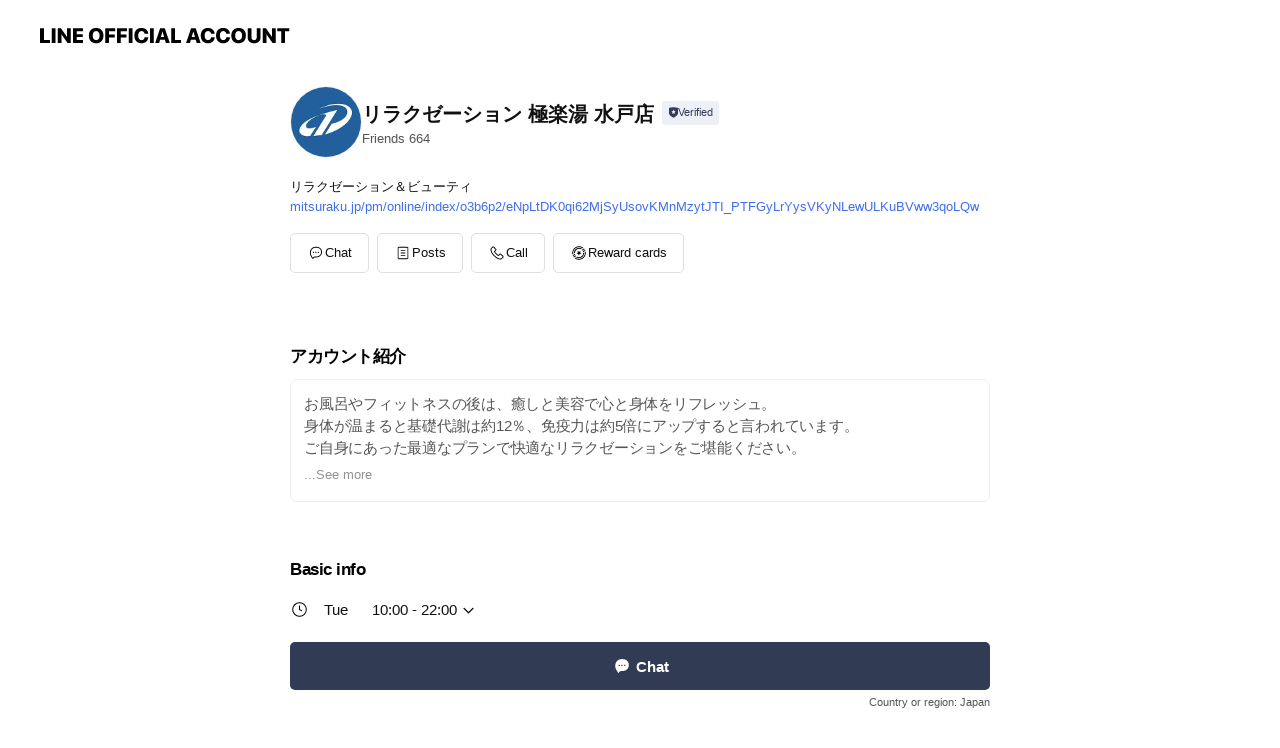

--- FILE ---
content_type: text/html; charset=utf-8
request_url: https://page.line.me/564ldrqk?openerPlatform=liff&openerKey=profileRecommend
body_size: 15994
content:
<!DOCTYPE html><html lang="en"><script id="oa-script-list" type="application/json">https://page.line-scdn.net/_next/static/chunks/pages/_app-04a59534f1b6ba96.js,https://page.line-scdn.net/_next/static/chunks/pages/%5BsearchId%5D-64515e177c06d1a4.js</script><head><meta charSet="UTF-8"/><meta name="viewport" content="width=device-width,initial-scale=1,minimum-scale=1,maximum-scale=1,user-scalable=no,viewport-fit=cover"/><link rel="apple-touch-icon" sizes="180x180" href="https://page.line-scdn.net/favicons/apple-touch-icon.png"/><link rel="icon" type="image/png" sizes="32x32" href="https://page.line-scdn.net/favicons/favicon-32x32.png"/><link rel="icon" type="image/png" sizes="16x16" href="https://page.line-scdn.net/favicons/favicon-16x16.png&quot;"/><link rel="mask-icon" href="https://page.line-scdn.net/favicons/safari-pinned-tab.svg" color="#4ecd00"/><link rel="shortcut icon" href="https://page.line-scdn.net/favicons/favicon.ico"/><meta name="theme-color" content="#ffffff"/><meta property="og:image" content="https://page-share.line.me//%40564ldrqk/global/og_image.png?ts=1767131033521"/><meta name="twitter:card" content="summary_large_image"/><link rel="stylesheet" href="https://unpkg.com/swiper@6.8.1/swiper-bundle.min.css"/><title>リラクゼーション 極楽湯 水戸店 | LINE Official Account</title><meta property="og:title" content="リラクゼーション 極楽湯 水戸店 | LINE Official Account"/><meta name="twitter:title" content="リラクゼーション 極楽湯 水戸店 | LINE Official Account"/><link rel="canonical" href="https://page.line.me/564ldrqk"/><meta property="line:service_name" content="Official Account"/><meta property="line:sub_title_2" content="〒311-4143 茨城県 水戸市大塚町 1838-1 極楽湯 水戸店"/><meta name="description" content="リラクゼーション 極楽湯 水戸店&#x27;s LINE official account profile page. Add them as a friend for the latest news."/><meta name="next-head-count" content="18"/><link rel="preload" href="https://page.line-scdn.net/_next/static/css/6c56c7c442f9e637.css" as="style"/><link rel="stylesheet" href="https://page.line-scdn.net/_next/static/css/6c56c7c442f9e637.css" data-n-g=""/><link rel="preload" href="https://page.line-scdn.net/_next/static/css/32cf1b1e6f7e57c2.css" as="style"/><link rel="stylesheet" href="https://page.line-scdn.net/_next/static/css/32cf1b1e6f7e57c2.css" data-n-p=""/><noscript data-n-css=""></noscript><script defer="" nomodule="" src="https://page.line-scdn.net/_next/static/chunks/polyfills-c67a75d1b6f99dc8.js"></script><script src="https://page.line-scdn.net/_next/static/chunks/webpack-130e19885477412b.js" defer=""></script><script src="https://page.line-scdn.net/_next/static/chunks/framework-5d5971fdfab04833.js" defer=""></script><script src="https://page.line-scdn.net/_next/static/chunks/main-05d9c954f502a1b0.js" defer=""></script><script src="https://page.line-scdn.net/_next/static/chunks/e893f787-81841bf25f7a5b4d.js" defer=""></script><script src="https://page.line-scdn.net/_next/static/chunks/fd0ff8c8-d43e8626c80b2f59.js" defer=""></script><script src="https://page.line-scdn.net/_next/static/chunks/518-b33b01654ebc3704.js" defer=""></script><script src="https://page.line-scdn.net/_next/static/chunks/421-6db75eee1ddcc32a.js" defer=""></script><script src="https://page.line-scdn.net/_next/static/chunks/70-2befe84e3601a64e.js" defer=""></script><script src="https://page.line-scdn.net/_next/static/chunks/806-b648e1cb86c8d62b.js" defer=""></script><script src="https://page.line-scdn.net/_next/static/chunks/137-90ab3d3bd63e8e4a.js" defer=""></script><script src="https://page.line-scdn.net/_next/static/chunks/124-b469aeaada29d832.js" defer=""></script><script src="https://page.line-scdn.net/_next/static/chunks/423-d26e88c20d1ad3af.js" defer=""></script><script src="https://page.line-scdn.net/_next/static/chunks/913-0e0576b9d3accdb4.js" defer=""></script><script src="https://page.line-scdn.net/_next/static/chunks/741-3bb2a46e2bff1fe4.js" defer=""></script><script src="https://page.line-scdn.net/_next/static/wbE9r1btNEObkNSy-fn7d/_buildManifest.js" defer=""></script><script src="https://page.line-scdn.net/_next/static/wbE9r1btNEObkNSy-fn7d/_ssgManifest.js" defer=""></script></head><body class=""><div id="__next"><div class="wrap main" style="--profile-button-color:#323b54" data-background="false" data-theme="true" data-js-top="true"><header id="header" class="header header_web"><div class="header_wrap"><span class="header_logo"><svg xmlns="http://www.w3.org/2000/svg" fill="none" viewBox="0 0 250 17" class="header_logo_image" role="img" aria-label="LINE OFFICIAL ACCOUNT" title="LINE OFFICIAL ACCOUNT"><path fill="#000" d="M.118 16V1.204H3.88v11.771h6.121V16zm11.607 0V1.204h3.763V16zm6.009 0V1.204h3.189l5.916 8.541h.072V1.204h3.753V16h-3.158l-5.947-8.634h-.072V16zm15.176 0V1.204h10.14v3.025h-6.377V7.15h5.998v2.83h-5.998v2.994h6.378V16zm23.235.267c-4.491 0-7.3-2.943-7.3-7.66v-.02c0-4.707 2.83-7.65 7.3-7.65 4.502 0 7.311 2.943 7.311 7.65v.02c0 4.717-2.8 7.66-7.311 7.66m0-3.118c2.153 0 3.486-1.763 3.486-4.542v-.02c0-2.8-1.363-4.533-3.486-4.533-2.102 0-3.466 1.723-3.466 4.532v.02c0 2.81 1.354 4.543 3.466 4.543M65.291 16V1.204h10.07v3.025h-6.306v3.373h5.732v2.881h-5.732V16zm11.731 0V1.204h10.07v3.025h-6.307v3.373h5.732v2.881h-5.732V16zm11.73 0V1.204h3.764V16zm12.797.267c-4.44 0-7.198-2.84-7.198-7.67v-.01c0-4.83 2.779-7.65 7.198-7.65 3.866 0 6.542 2.481 6.676 5.793v.103h-3.62l-.021-.154c-.235-1.538-1.312-2.625-3.035-2.625-2.06 0-3.363 1.692-3.363 4.522v.01c0 2.861 1.313 4.563 3.374 4.563 1.63 0 2.789-1.015 3.045-2.666l.02-.112h3.62l-.01.112c-.133 3.312-2.84 5.784-6.686 5.784m8.47-.267V1.204h3.763V16zm5.189 0 4.983-14.796h4.604L129.778 16h-3.947l-.923-3.25h-4.83l-.923 3.25zm7.249-11.577-1.6 5.62h3.271l-1.599-5.62zM131.204 16V1.204h3.763v11.771h6.121V16zm14.868 0 4.983-14.796h4.604L160.643 16h-3.948l-.923-3.25h-4.83L150.02 16zm7.249-11.577-1.599 5.62h3.271l-1.6-5.62zm14.653 11.844c-4.44 0-7.198-2.84-7.198-7.67v-.01c0-4.83 2.779-7.65 7.198-7.65 3.866 0 6.542 2.481 6.675 5.793v.103h-3.619l-.021-.154c-.236-1.538-1.312-2.625-3.035-2.625-2.061 0-3.363 1.692-3.363 4.522v.01c0 2.861 1.312 4.563 3.373 4.563 1.631 0 2.789-1.015 3.046-2.666l.02-.112h3.62l-.01.112c-.134 3.312-2.841 5.784-6.686 5.784m15.258 0c-4.44 0-7.198-2.84-7.198-7.67v-.01c0-4.83 2.778-7.65 7.198-7.65 3.866 0 6.542 2.481 6.675 5.793v.103h-3.619l-.021-.154c-.236-1.538-1.312-2.625-3.035-2.625-2.061 0-3.363 1.692-3.363 4.522v.01c0 2.861 1.312 4.563 3.373 4.563 1.631 0 2.789-1.015 3.046-2.666l.02-.112h3.62l-.011.112c-.133 3.312-2.84 5.784-6.685 5.784m15.36 0c-4.491 0-7.3-2.943-7.3-7.66v-.02c0-4.707 2.83-7.65 7.3-7.65 4.502 0 7.311 2.943 7.311 7.65v.02c0 4.717-2.799 7.66-7.311 7.66m0-3.118c2.154 0 3.487-1.763 3.487-4.542v-.02c0-2.8-1.364-4.533-3.487-4.533-2.102 0-3.466 1.723-3.466 4.532v.02c0 2.81 1.354 4.543 3.466 4.543m15.514 3.118c-3.855 0-6.367-2.184-6.367-5.517V1.204h3.763v9.187c0 1.723.923 2.758 2.615 2.758 1.681 0 2.604-1.035 2.604-2.758V1.204h3.763v9.546c0 3.322-2.491 5.517-6.378 5.517M222.73 16V1.204h3.189l5.916 8.541h.072V1.204h3.753V16h-3.158l-5.947-8.634h-.072V16zm18.611 0V4.229h-4.081V1.204h11.915v3.025h-4.081V16z"></path></svg></span></div></header><div class="container"><div data-intersection-target="profileFace" class="_root_f63qr_2 _modeLiffApp_f63qr_155"><div class="_account_f63qr_11"><div class="_accountHead_f63qr_16"><div class="_accountHeadIcon_f63qr_22"><a class="_accountHeadIconLink_f63qr_31" href="/564ldrqk/profile/img"><div class="_root_19dwp_1"><img class="_thumbnailImage_19dwp_8" src="https://profile.line-scdn.net/0hSGV8uyhwDGhrQSXYduRzP1cEAgUcbwogE3dLCxsSVgwWdBs3ACJHCU5CW1oVd088XicRXBtGBQ1B/preview" alt="Show profile photo" width="70" height="70"/></div></a></div><div class="_accountHeadContents_f63qr_34"><h1 class="_accountHeadTitle_f63qr_37"><span class="_accountHeadTitleText_f63qr_51">リラクゼーション 極楽湯 水戸店</span><button type="button" class="_accountHeadBadge_f63qr_54" aria-label="Show account info"><span class="_root_4p75h_1 _typeCertified_4p75h_20"><span class="_icon_4p75h_17"><span role="img" aria-label="Verification status" class="la labs _iconImage_4p75h_17" style="width:11px;aspect-ratio:1;display:inline-grid;place-items:stretch"><svg xmlns="http://www.w3.org/2000/svg" data-laicon-version="10.2" viewBox="0 0 20 20" fill="currentColor"><g transform="translate(-2 -2)"><path d="M12 2.5c-3.7 0-6.7.7-7.8 1-.3.2-.5.5-.5.8v8.9c0 3.2 4.2 6.3 8 8.2.1 0 .2.1.3.1s.2 0 .3-.1c3.9-1.9 8-5 8-8.2V4.3c0-.3-.2-.6-.5-.7-1.1-.3-4.1-1.1-7.8-1.1zm0 4.2 1.2 2.7 2.7.3-1.9 2 .4 2.8-2.4-1.2-2.4 1.3.4-2.8-1.9-2 2.7-.3L12 6.7z"/></g></svg></span></span><span class="_label_4p75h_42">Verified</span></span></button></h1><div class="_accountHeadSubTexts_f63qr_58"><p class="_accountHeadSubText_f63qr_58">Friends<!-- --> <!-- -->664</p></div></div></div><div class="_accountInfo_f63qr_73"><p class="_accountInfoText_f63qr_85">リラクゼーション＆ビューティ</p><p><a class="_accountInfoWebsiteLink_f63qr_137" href="https://mitsuraku.jp/pm/online/index/o3b6p2/eNpLtDK0qi62MjSyUsovKMnMzytJTI_PTFGyLrYysVKyNLewULKuBVww3qoLQw"><span class="_accountInfoWebsiteUrl_f63qr_141">mitsuraku.jp/pm/online/index/o3b6p2/eNpLtDK0qi62MjSyUsovKMnMzytJTI_PTFGyLrYysVKyNLewULKuBVww3qoLQw</span></a></p></div><div class="_actionButtons_f63qr_152"><div><div class="_root_1nhde_1"><button type="button" class="_button_1nhde_9"><span class="_icon_1nhde_31"><span role="img" class="la lar" style="width:14px;aspect-ratio:1;display:inline-grid;place-items:stretch"><svg xmlns="http://www.w3.org/2000/svg" data-laicon-version="15.0" viewBox="0 0 20 20" fill="currentColor"><g transform="translate(-2 -2)"><path d="M11.8722 10.2255a.9.9 0 1 0 0 1.8.9.9 0 0 0 0-1.8Zm-3.5386 0a.9.9 0 1 0 0 1.8.9.9 0 0 0 0-1.8Zm7.0767 0a.9.9 0 1 0 0 1.8.9.9 0 0 0 0-1.8Z"/><path d="M6.5966 6.374c-1.256 1.2676-1.988 3.1338-1.988 5.5207 0 2.8387 1.6621 5.3506 2.8876 6.8107.6247-.8619 1.6496-1.7438 3.2265-1.7444h.0015l2.2892-.0098h.0028c3.4682 0 6.2909-2.8223 6.2909-6.2904 0-1.9386-.7072-3.4895-1.9291-4.5632C16.1475 5.0163 14.3376 4.37 12.0582 4.37c-2.3602 0-4.2063.7369-5.4616 2.004Zm-.9235-.915C7.2185 3.8991 9.4223 3.07 12.0582 3.07c2.5189 0 4.6585.7159 6.1779 2.051 1.5279 1.3427 2.371 3.2622 2.371 5.5398 0 4.1857-3.4041 7.5896-7.5894 7.5904h-.0015l-2.2892.0098h-.0028c-1.33 0-2.114.9634-2.5516 1.8265l-.4192.8269-.6345-.676c-1.2252-1.3055-3.8103-4.4963-3.8103-8.3437 0-2.6555.8198-4.8767 2.3645-6.4358Z"/></g></svg></span></span><span class="_label_1nhde_14">Chat</span></button></div><div class="_root_1nhde_1"><a role="button" href="https://line.me/R/home/public/main?id=564ldrqk&amp;utm_source=businessprofile&amp;utm_medium=action_btn" class="_button_1nhde_9"><span class="_icon_1nhde_31"><span role="img" class="la lar" style="width:14px;aspect-ratio:1;display:inline-grid;place-items:stretch"><svg xmlns="http://www.w3.org/2000/svg" data-laicon-version="15.0" viewBox="0 0 20 20" fill="currentColor"><g transform="translate(-2 -2)"><path d="M6.0001 4.5104a.35.35 0 0 0-.35.35v14.2792a.35.35 0 0 0 .35.35h12a.35.35 0 0 0 .35-.35V4.8604a.35.35 0 0 0-.35-.35h-12Zm-1.65.35c0-.9112.7387-1.65 1.65-1.65h12c.9113 0 1.65.7388 1.65 1.65v14.2792c0 .9113-.7387 1.65-1.65 1.65h-12c-.9113 0-1.65-.7387-1.65-1.65V4.8604Z"/><path d="M15.0534 12.65H8.9468v-1.3h6.1066v1.3Zm0-3.3413H8.9468v-1.3h6.1066v1.3Zm0 6.6827H8.9468v-1.3h6.1066v1.3Z"/></g></svg></span></span><span class="_label_1nhde_14">Posts</span></a></div><div class="_root_1nhde_1"><button type="button" class="_button_1nhde_9"><span class="_icon_1nhde_31"><span role="img" class="la lar" style="width:14px;aspect-ratio:1;display:inline-grid;place-items:stretch"><svg xmlns="http://www.w3.org/2000/svg" data-laicon-version="15.0" viewBox="0 0 20 20" fill="currentColor"><g transform="translate(-2 -2)"><path d="m7.2948 4.362 2.555 2.888a.137.137 0 0 1-.005.188l-1.771 1.771a.723.723 0 0 0-.183.316.8889.8889 0 0 0-.031.215 1.42 1.42 0 0 0 .038.351c.052.23.16.51.333.836.348.654.995 1.551 2.143 2.699 1.148 1.148 2.045 1.795 2.7 2.144.325.173.605.28.835.332.113.025.233.042.351.038a.8881.8881 0 0 0 .215-.031.7244.7244 0 0 0 .316-.183l1.771-1.772a.1367.1367 0 0 1 .188-.005l2.889 2.556a.9241.9241 0 0 1 .04 1.346l-1.5 1.5c-.11.11-.4.28-.93.358-.516.076-1.21.058-2.06-.153-1.7-.422-4.002-1.608-6.67-4.276-2.667-2.667-3.853-4.97-4.275-6.668-.21-.851-.23-1.545-.153-2.06.079-.53.248-.821.358-.93l1.5-1.501a.9239.9239 0 0 1 1.346.04v.001Zm.973-.862a2.224 2.224 0 0 0-3.238-.099l-1.5 1.5c-.376.377-.623.97-.725 1.66-.104.707-.068 1.573.178 2.564.492 1.982 1.827 4.484 4.618 7.274 2.79 2.791 5.292 4.126 7.275 4.618.99.246 1.856.282 2.563.178.69-.102 1.283-.349 1.66-.725l1.5-1.5a2.2247 2.2247 0 0 0 .4408-2.5167 2.2252 2.2252 0 0 0-.5398-.7213l-2.889-2.557a1.4369 1.4369 0 0 0-1.968.06l-1.565 1.565a2.7941 2.7941 0 0 1-.393-.177c-.509-.27-1.305-.828-2.392-1.915-1.087-1.088-1.644-1.883-1.915-2.392a2.6894 2.6894 0 0 1-.177-.393l1.564-1.565c.537-.537.563-1.4.06-1.968L8.2678 3.5Z"/></g></svg></span></span><span class="_label_1nhde_14">Call</span></button></div><div class="_root_1nhde_1"><a role="button" href="https://liff.line.me/1654883656-XqwKRkd4/accounts/564ldrqk/shopcards/01JCCTXEE5GFAP5HVRHHQY68W8?utm_source=businessprofile&amp;utm_medium=action_btn" class="_button_1nhde_9"><span class="_icon_1nhde_31"><span role="img" class="la labr" style="width:14px;aspect-ratio:1;display:inline-grid;place-items:stretch"><svg xmlns="http://www.w3.org/2000/svg" data-laicon-version="16.2" viewBox="0 0 20 20" fill="currentColor"><g transform="translate(-2 -2)"><path d="M7.82 4.77c-3.08 1.78-4.59 5.24-4.06 8.56h.01l-1.2.69c-.85-3.98.89-8.24 4.6-10.38 3.71-2.14 8.27-1.52 11.29 1.2l-1.2.69c-2.61-2.12-6.36-2.54-9.44-.76Zm8.35 14.46c3.08-1.78 4.59-5.24 4.06-8.56l1.2-.69c.85 3.99-.9 8.24-4.61 10.38-3.71 2.14-8.27 1.53-11.29-1.2l1.2-.69c2.61 2.12 6.36 2.54 9.44.76Z"/><path d="M9.04 6.86a5.923 5.923 0 0 0-2.96 5.13l-.01-.01-1.26.73c-.27-2.74 1.03-5.52 3.57-6.98a7.243 7.243 0 0 1 7.84.4l-1.26.73a5.907 5.907 0 0 0-5.92 0Zm5.92 10.28a5.91 5.91 0 0 0 2.96-5.13l.01.01 1.26-.73c.27 2.74-1.03 5.52-3.57 6.98a7.243 7.243 0 0 1-7.84-.4l1.26-.73a5.907 5.907 0 0 0 5.92 0Z"/><path d="m14.31 9.79-.67 1.85L15 13.06c.17.17.04.46-.2.46l-1.96-.06-.93 1.73c-.11.21-.43.18-.5-.05l-.55-1.89-1.93-.35c-.24-.04-.3-.35-.1-.49l1.63-1.1-.27-1.95c-.03-.24.24-.4.43-.25l1.55 1.2 1.77-.86c.22-.11.45.11.37.33v.01Zm2.52-1.16a6.064 6.064 0 0 0-.87-.99l3.37-1.95c.28.33.54.68.78 1.05l-3.28 1.89Zm-.87-.99-.01-.01.01.01Zm5.17 1.17-3.37 1.95c-.1-.43-.24-.85-.43-1.26l3.28-1.89c.2.39.38.79.52 1.2ZM7.168 15.371l.002-.001-.01-.01.008.011ZM3.89 17.26l3.278-1.889c.258.366.555.702.872.989l-3.37 1.95c-.28-.33-.54-.68-.78-1.05Zm2.35-4.02-3.37 1.95c.14.41.32.81.52 1.2l3.28-1.89c-.19-.41-.33-.83-.43-1.26Z"/></g></svg></span></span><span class="_label_1nhde_14">Reward cards</span></a></div></div></div></div></div><div class="content"><div class="ldsg-tab plugin_tab" data-flexible="flexible" style="--tab-indicator-position:0px;--tab-indicator-width:0px" id="tablist"><div class="tab-content"><div class="tab-content-inner"><div class="tab-list" role="tablist"><a aria-selected="true" role="tab" class="tab-list-item" tabindex="0"><span class="text">アカウント紹介</span></a><a aria-selected="false" role="tab" class="tab-list-item"><span class="text">Basic info</span></a><a aria-selected="false" role="tab" class="tab-list-item"><span class="text">You might like</span></a></div><div class="tab-indicator"></div></div></div></div><section class="section section_text" id="plugin-signboard-562758463602891" data-js-plugin="signboard"><h2 class="title_section" data-testid="plugin-header"><span class="title">アカウント紹介</span></h2><div class="text_plugin"><div class="text_plugin_desc"><div class="text_area"><p class="text">お風呂やフィットネスの後は、癒しと美容で心と身体をリフレッシュ。<br/>身体が温まると基礎代謝は約12％、免疫力は約5倍にアップすると言われています。  <br/>ご自身にあった最適なプランで快適なリラクゼーションをご堪能ください。<br/><br/>年中無休にて営業しております。<br/>※館内機械点検等の為お休みする場合がございます。</p></div></div></div></section><section class="section section_info" id="plugin-information-489637354259212" data-js-plugin="information"><h2 class="title_section" data-testid="plugin-header"><span class="title">Basic info</span></h2><div class="basic_info_item info_time"><i class="icon"><svg width="19" height="19" viewBox="0 0 19 19" fill="none" xmlns="http://www.w3.org/2000/svg"><path fill-rule="evenodd" clip-rule="evenodd" d="M9.5 2.177a7.323 7.323 0 100 14.646 7.323 7.323 0 000-14.646zm0 1.03a6.294 6.294 0 110 12.587 6.294 6.294 0 010-12.588zm.514 5.996v-3.73H8.985v4.324l2.79 1.612.515-.892-2.276-1.314z" fill="#000"></path></svg></i><div class="title"><span class="title_s">Wed</span><span class="con_s">10:00 - 22:00</span></div><p class="memo">最終受付：21:30</p><ul class="lst_week"><li><span class="title_s">Sun</span><span class="con_s">10:00 - 22:00</span></li><li><span class="title_s">Mon</span><span class="con_s">10:00 - 22:00</span></li><li><span class="title_s">Tue</span><span class="con_s">10:00 - 22:00</span></li><li><span class="title_s">Wed</span><span class="con_s">10:00 - 22:00</span></li><li><span class="title_s">Thu</span><span class="con_s">10:00 - 22:00</span></li><li><span class="title_s">Fri</span><span class="con_s">10:00 - 22:00</span></li><li><span class="title_s">Sat</span><span class="con_s">10:00 - 22:00</span></li></ul></div><div class="basic_info_item info_tel is_selectable"><i class="icon"><svg width="19" height="19" viewBox="0 0 19 19" fill="none" xmlns="http://www.w3.org/2000/svg"><path fill-rule="evenodd" clip-rule="evenodd" d="M2.816 3.858L4.004 2.67a1.76 1.76 0 012.564.079l2.024 2.286a1.14 1.14 0 01-.048 1.559L7.306 7.832l.014.04c.02.052.045.11.075.173l.051.1c.266.499.762 1.137 1.517 1.892.754.755 1.393 1.25 1.893 1.516.103.055.194.097.271.126l.04.014 1.239-1.238a1.138 1.138 0 011.465-.121l.093.074 2.287 2.024a1.76 1.76 0 01.078 2.563l-1.188 1.188c-1.477 1.478-5.367.513-9.102-3.222-3.735-3.735-4.7-7.625-3.223-9.103zm5.005 1.86L5.797 3.43a.731.731 0 00-1.065-.033L3.544 4.586c-.31.31-.445 1.226-.162 2.367.393 1.582 1.49 3.386 3.385 5.28 1.894 1.894 3.697 2.992 5.28 3.384 1.14.284 2.057.148 2.367-.162l1.187-1.187a.731.731 0 00-.032-1.065l-2.287-2.024a.109.109 0 00-.148.004l-1.403 1.402c-.517.518-1.887-.21-3.496-1.82l-.158-.16c-1.499-1.54-2.164-2.837-1.663-3.337l1.402-1.402a.108.108 0 00.005-.149z" fill="#000"></path></svg></i><a class="link" href="#"><span>0292526115</span></a></div><div class="basic_info_item info_url is_selectable"><i class="icon"><svg width="19" height="19" viewBox="0 0 19 19" fill="none" xmlns="http://www.w3.org/2000/svg"><path fill-rule="evenodd" clip-rule="evenodd" d="M9.5 2.18a7.32 7.32 0 100 14.64 7.32 7.32 0 000-14.64zM3.452 7.766A6.294 6.294 0 003.21 9.5c0 .602.084 1.184.242 1.736H6.32A17.222 17.222 0 016.234 9.5c0-.597.03-1.178.086-1.735H3.452zm.396-1.029H6.46c.224-1.303.607-2.422 1.11-3.225a6.309 6.309 0 00-3.722 3.225zm3.51 1.03a15.745 15.745 0 000 3.47h4.284a15.749 15.749 0 000-3.47H7.358zm4.131-1.03H7.511C7.903 4.64 8.707 3.21 9.5 3.21c.793 0 1.597 1.43 1.99 3.526zm1.19 1.03a17.21 17.21 0 010 3.47h2.869A6.292 6.292 0 0015.79 9.5c0-.602-.084-1.184-.242-1.735H12.68zm2.473-1.03H12.54c-.224-1.303-.607-2.422-1.11-3.225a6.308 6.308 0 013.722 3.225zM7.57 15.489a6.309 6.309 0 01-3.722-3.224H6.46c.224 1.303.607 2.421 1.11 3.224zm1.929.301c-.793 0-1.596-1.43-1.99-3.525h3.98c-.394 2.095-1.197 3.525-1.99 3.525zm1.93-.301c.503-.803.886-1.921 1.11-3.224h2.612a6.309 6.309 0 01-3.723 3.224z" fill="#000"></path></svg></i><a class="account_info_website_link" href="https://mitsuraku.jp/pm/online/index/o3b6p2/eNpLtDK0qi62MjSyUsovKMnMzytJTI_PTFGyLrYysVKyNLewULKuBVww3qoLQw"><span class="account_info_website_url">mitsuraku.jp/pm/online/index/o3b6p2/eNpLtDK0qi62MjSyUsovKMnMzytJTI_PTFGyLrYysVKyNLewULKuBVww3qoLQw</span></a></div><div class="basic_info_item place_map" data-js-access="true"><div class="map_area"><a target="_blank" rel="noopener" href="https://www.google.com/maps/search/?api=1&amp;query=36.382206%2C140.4016778"><img src="https://maps.googleapis.com/maps/api/staticmap?key=AIzaSyCmbTfxB3uMZpzVX9NYKqByC1RRi2jIjf0&amp;channel=Line_Account&amp;scale=2&amp;size=400x200&amp;center=36.382306%2C140.4016778&amp;markers=scale%3A2%7Cicon%3Ahttps%3A%2F%2Fpage.line-scdn.net%2F_%2Fimages%2FmapPin.v1.png%7C36.382206%2C140.4016778&amp;language=en&amp;region=&amp;signature=s2HUgJZYmvMsBsZ41oQlVSw7mbQ%3D" alt=""/></a></div><div class="map_text"><i class="icon"><svg width="19" height="19" viewBox="0 0 19 19" fill="none" xmlns="http://www.w3.org/2000/svg"><path fill-rule="evenodd" clip-rule="evenodd" d="M9.731 1.864l-.23-.004a6.308 6.308 0 00-4.853 2.266c-2.155 2.565-1.9 6.433.515 8.857a210.37 210.37 0 013.774 3.911.772.772 0 001.13 0l.942-.996a182.663 182.663 0 012.829-2.916c2.413-2.422 2.67-6.29.515-8.855a6.308 6.308 0 00-4.622-2.263zm-.23 1.026a5.28 5.28 0 014.064 1.9c1.805 2.147 1.588 5.413-.456 7.466l-.452.456a209.82 209.82 0 00-2.87 2.98l-.285.3-1.247-1.31a176.87 176.87 0 00-2.363-2.425c-2.045-2.053-2.261-5.32-.456-7.468a5.28 5.28 0 014.064-1.9zm0 3.289a2.004 2.004 0 100 4.008 2.004 2.004 0 000-4.008zm0 1.029a.975.975 0 110 1.95.975.975 0 010-1.95z" fill="#000"></path></svg></i><div class="map_title_area"><strong class="map_title">〒311-4143 茨城県 水戸市大塚町 1838-1 極楽湯 水戸店</strong><button type="button" class="button_copy" aria-label="Copy"><i class="icon_copy"><svg width="16" height="16" xmlns="http://www.w3.org/2000/svg" data-laicon-version="15" viewBox="0 0 24 24"><path d="M3.2 3.05a.65.65 0 01.65-.65h12.99a.65.65 0 01.65.65V6.5h-1.3V3.7H4.5v13.28H7v1.3H3.85a.65.65 0 01-.65-.65V3.05z"></path><path d="M6.52 6.36a.65.65 0 01.65-.65h12.98a.65.65 0 01.65.65V17.5l-4.1 4.1H7.17a.65.65 0 01-.65-.65V6.36zm1.3.65V20.3h8.34l3.34-3.34V7.01H7.82z"></path><path d="M14.13 10.19H9.6v-1.3h4.53v1.3zm0 2.2H9.6v-1.3h4.53v1.3zm1.27 3.81h5.4v1.3h-4.1v4.1h-1.3v-5.4z"></path></svg></i></button></div><div class="map_address">徒歩の場合：JR常磐線赤塚駅から徒歩17分</div></div></div></section><section class="section section_recommend" id="plugin-recommendation-RecommendationPlugin" data-js-plugin="recommendation"><a target="_self" rel="noopener" href="https://liff.line.me/1654867680-wGKa63aV/?utm_source=oaprofile&amp;utm_medium=recommend" class="link"><h2 class="title_section" data-testid="plugin-header"><span class="title">You might like</span><span class="text_more">See more</span></h2></a><section class="RecommendationPlugin_subSection__nWfpQ"><h3 class="RecommendationPlugin_subTitle__EGDML">Accounts others are viewing</h3><div class="swiper-container"><div class="swiper-wrapper"><div class="swiper-slide"><div class="recommend_list"><div class="recommend_item" id="recommend-item-1"><a target="_self" rel="noopener" href="https://page.line.me/340nqwrj?openerPlatform=liff&amp;openerKey=profileRecommend" class="link"><div class="thumb"><img src="https://profile.line-scdn.net/0hzS21oGBEJXwPSDDq-RRaKzMNKxF4ZiM0dy9uHSJLLk0kfjB9Z309HyhLLx8nKDYtMn1jTywfKEUk/preview" class="image" alt=""/></div><div class="info"><strong class="info_name"><i class="icon_certified"></i>鶏優水戸店</strong><div class="info_detail"><span class="friend">448 friends</span></div><div class="common_label"><strong class="label"><i class="icon"><svg width="12" height="12" viewBox="0 0 12 12" fill="none" xmlns="http://www.w3.org/2000/svg"><path fill-rule="evenodd" clip-rule="evenodd" d="M1.675 2.925v6.033h.926l.923-.923.923.923h5.878V2.925H4.447l-.923.923-.923-.923h-.926zm-.85-.154c0-.384.312-.696.696-.696h1.432l.571.571.572-.571h6.383c.385 0 .696.312.696.696v6.341a.696.696 0 01-.696.696H4.096l-.572-.571-.571.571H1.52a.696.696 0 01-.696-.696V2.771z" fill="#777"></path><path fill-rule="evenodd" clip-rule="evenodd" d="M3.025 4.909v-.65h1v.65h-1zm0 1.357v-.65h1v.65h-1zm0 1.358v-.65h1v.65h-1z" fill="#777"></path></svg></i><span class="text">Coupons</span></strong><strong class="label"><i class="icon"><svg width="12" height="12" viewBox="0 0 12 12" fill="none" xmlns="http://www.w3.org/2000/svg"><path d="M10.843 8.936V6.51L9.649 4.403H6.772V2.81H1.257l-.032-.01h-.04v6.136H2.19v.8H.99a.603.603 0 01-.604-.602V2.96H.243A.243.243 0 010 2.716v-.473C0 2.109.109 2 .243 2H1.3c.022 0 .044.003.065.009h5.602c.334 0 .605.269.605.601v.993h2.113a.74.74 0 01.627.347l1.235 2.18c.06.094.096.206.096.326v2.678c0 .333-.27.602-.605.602H9.591v-.8h1.252z" fill="#777"></path><path d="M6.975 9.736H4v-.8h3.858l-.064.8h-.819z" fill="#777"></path><path fill-rule="evenodd" clip-rule="evenodd" d="M9.607 6.396a.2.2 0 01-.18.29h-2.11a.2.2 0 01-.2-.2v-.992a.2.2 0 01.2-.2h1.615a.2.2 0 01.179.11l.496.992zM3.1 9.025a.475.475 0 100 .95.475.475 0 000-.95zM1.775 9.5a1.325 1.325 0 112.65 0 1.325 1.325 0 01-2.65 0zM8.7 9.025a.475.475 0 100 .95.475.475 0 000-.95zM7.375 9.5a1.325 1.325 0 112.65 0 1.325 1.325 0 01-2.65 0z" fill="#777"></path><path d="M.776 3.65c0-.054.043-.098.097-.098H3.38c.054 0 .098.044.098.097v.382a.097.097 0 01-.098.097H.873a.097.097 0 01-.097-.097v-.382zm.158 1.142c0-.054.043-.098.097-.098h1.731c.054 0 .097.044.097.098v.38a.097.097 0 01-.097.098H1.031a.097.097 0 01-.097-.097v-.381z" fill="#777"></path></svg></i><span class="text">Delivery</span></strong></div></div></a></div><div class="recommend_item" id="recommend-item-2"><a target="_self" rel="noopener" href="https://page.line.me/789wkwwk?openerPlatform=liff&amp;openerKey=profileRecommend" class="link"><div class="thumb"><img src="https://profile.line-scdn.net/0hCgioJLhsHEhUFgIApzNjH2hTEiUjOBoALHYBLyMVRn97J1hKbiIBKSMWQnl-LlJJaXEEenITRH94/preview" class="image" alt=""/></div><div class="info"><strong class="info_name"><i class="icon_certified"></i>里の蔵</strong><div class="info_detail"><span class="friend">1,072 friends</span></div></div></a></div><div class="recommend_item" id="recommend-item-3"><a target="_self" rel="noopener" href="https://page.line.me/665voufs?openerPlatform=liff&amp;openerKey=profileRecommend" class="link"><div class="thumb"><img src="https://profile.line-scdn.net/0hoFAN3PibMGl8Ny6chl1PPkByPgQLGTYhBFJ9XVsxaFoFAydvEwJ6DgxnPg4CDiBrElR-Cgw2alpS/preview" class="image" alt=""/></div><div class="info"><strong class="info_name"><i class="icon_certified"></i>鳥のじ</strong><div class="info_detail"><span class="friend">707 friends</span></div></div></a></div></div></div><div class="swiper-slide"><div class="recommend_list"><div class="recommend_item" id="recommend-item-4"><a target="_self" rel="noopener" href="https://page.line.me/788tqkrc?openerPlatform=liff&amp;openerKey=profileRecommend" class="link"><div class="thumb"><img src="https://profile.line-scdn.net/0hgpeiHlr7OF9YECaKjlRHCGRVNjIvPj4XIHF0a3sXbz12IHYPYXBzO3lHbmogIywPbXUkbnVEZDhw/preview" class="image" alt=""/></div><div class="info"><strong class="info_name"><i class="icon_certified"></i>onestepworks</strong><div class="info_detail"><span class="friend">368 friends</span></div></div></a></div><div class="recommend_item" id="recommend-item-5"><a target="_self" rel="noopener" href="https://page.line.me/028avxlr?openerPlatform=liff&amp;openerKey=profileRecommend" class="link"><div class="thumb"><img src="https://profile.line-scdn.net/0hyT02kHH7JnsNSze4GshZLDEOKBZ6ZSAzdS8-Sn1DKEskKGclMilqSilDKEp1cjUpZC1rHy8fL0wg/preview" class="image" alt=""/></div><div class="info"><strong class="info_name"><i class="icon_certified"></i>M3【エムスリー】</strong><div class="info_detail"><span class="friend">491 friends</span></div></div></a></div><div class="recommend_item" id="recommend-item-6"><a target="_self" rel="noopener" href="https://page.line.me/205wrexj?openerPlatform=liff&amp;openerKey=profileRecommend" class="link"><div class="thumb"><img src="https://profile.line-scdn.net/0hcQsPSHxOPH5OKS9HqEVDKXJsMhM5Bzo2Nht3TW95akk0GCwgc0Z6SDshMkZiSykrdRhzGT58N0hr/preview" class="image" alt=""/></div><div class="info"><strong class="info_name"><i class="icon_certified"></i>カレンアニマルクリニック</strong><div class="info_detail"><span class="friend">449 friends</span></div></div></a></div></div></div><div class="swiper-slide"><div class="recommend_list"><div class="recommend_item" id="recommend-item-7"><a target="_self" rel="noopener" href="https://page.line.me/939wjdrm?openerPlatform=liff&amp;openerKey=profileRecommend" class="link"><div class="thumb"><img src="https://profile.line-scdn.net/0hbABI4XR2PW5_MC7bxQlCOUN1MwMIHjsmB152C1hlMFwAAn4_F19wWFoxMF8CB39vQVYiD1tjaw0F/preview" class="image" alt=""/></div><div class="info"><strong class="info_name"><i class="icon_certified"></i>からあげ専門 寺田商店 ひたちなか店</strong><div class="info_detail"><span class="friend">1,609 friends</span></div></div></a></div><div class="recommend_item" id="recommend-item-8"><a target="_self" rel="noopener" href="https://page.line.me/756eyetc?openerPlatform=liff&amp;openerKey=profileRecommend" class="link"><div class="thumb"><img src="https://profile.line-scdn.net/0h6LJifEhwaWN3EHkIkp4WNEtVZw4APm8rD3IiB1RENVsPd34zSCRzAVQUZVpeIidnSSEiDQBAYwAI/preview" class="image" alt=""/></div><div class="info"><strong class="info_name"><i class="icon_certified"></i>旨いとんかつ　かつ盛　本店</strong><div class="info_detail"><span class="friend">863 friends</span></div><div class="common_label"><strong class="label"><i class="icon"><svg width="12" height="12" viewBox="0 0 12 12" fill="none" xmlns="http://www.w3.org/2000/svg"><path fill-rule="evenodd" clip-rule="evenodd" d="M8.95 1.4L7.892 4.531c-.006.019-.003.076-.002.115l.002.034v5.848H2.006a.606.606 0 01-.606-.606V4.766c0-.057.008-.114.024-.168l1.05-2.76a.607.607 0 01.583-.438H8.95zm-1.184.85h-4.54L2.25 4.816v4.862h4.792V4.685a3.659 3.659 0 01-.003-.147.917.917 0 01.04-.255l.003-.012.684-2.021z" fill="#777"></path><path fill-rule="evenodd" clip-rule="evenodd" d="M6.1 4H3.87c-.177 0-.32-.18-.32-.4 0-.221.143-.4.32-.4H6.1c.176 0 .319.179.319.4 0 .22-.143.4-.32.4zm3.4 6.53c.567 0 1.027-.53 1.027-1.03V3.948l-.729-2.142A.6.6 0 009.23 1.4H8.1l-1 2.98v6.15h2.4zm0-.85c.012 0 .057-.007.111-.064a.289.289 0 00.056-.082c.01-.022.01-.034.01-.035V4.09l-.626-1.84h-.34L7.95 4.52v5.16H9.5z" fill="#777"></path></svg></i><span class="text">Takeout</span></strong></div></div></a></div><div class="recommend_item" id="recommend-item-9"><a target="_self" rel="noopener" href="https://page.line.me/244ptpsj?openerPlatform=liff&amp;openerKey=profileRecommend" class="link"><div class="thumb"><img src="https://profile.line-scdn.net/0hLXtEAwkuE3dJPANjmD5sIHV5HRo-EhU_MVsJQWtsHxQxDVUodQpZFTxoHUVtBQF1dVpVRmxpTkRi/preview" class="image" alt=""/></div><div class="info"><strong class="info_name"><i class="icon_certified"></i>ジョリーパスタ水戸南店</strong><div class="info_detail"><span class="friend">402 friends</span></div></div></a></div></div></div><div class="swiper-slide"><div class="recommend_list"><div class="recommend_item" id="recommend-item-10"><a target="_self" rel="noopener" href="https://page.line.me/334wbjzc?openerPlatform=liff&amp;openerKey=profileRecommend" class="link"><div class="thumb"><img src="https://profile.line-scdn.net/0hWDisZTnFCGtUChp4BeR3PGhPBgYjJA4jLD4QWHIDVl54bho9Oz5FBXBaUVJ-OU46bW0VXXYIXgt4/preview" class="image" alt=""/></div><div class="info"><strong class="info_name"><i class="icon_certified"></i>セルフホワイトニングDolce水戸</strong><div class="info_detail"><span class="friend">387 friends</span></div></div></a></div><div class="recommend_item" id="recommend-item-11"><a target="_self" rel="noopener" href="https://page.line.me/174xydyx?openerPlatform=liff&amp;openerKey=profileRecommend" class="link"><div class="thumb"><img src="https://profile.line-scdn.net/0hj61s4rS4NRkMCiU_nR1KTjBPO3R7JDNRdGt4L3oDbCFxPCZIZWl6KnwLbHpyaiZIOTh7dioCbyhx/preview" class="image" alt=""/></div><div class="info"><strong class="info_name"><i class="icon_certified"></i>NAGASHARI</strong><div class="info_detail"><span class="friend">1,773 friends</span></div><div class="common_label"><strong class="label"><i class="icon"><svg width="12" height="12" viewBox="0 0 12 12" fill="none" xmlns="http://www.w3.org/2000/svg"><path fill-rule="evenodd" clip-rule="evenodd" d="M1.675 2.925v6.033h.926l.923-.923.923.923h5.878V2.925H4.447l-.923.923-.923-.923h-.926zm-.85-.154c0-.384.312-.696.696-.696h1.432l.571.571.572-.571h6.383c.385 0 .696.312.696.696v6.341a.696.696 0 01-.696.696H4.096l-.572-.571-.571.571H1.52a.696.696 0 01-.696-.696V2.771z" fill="#777"></path><path fill-rule="evenodd" clip-rule="evenodd" d="M3.025 4.909v-.65h1v.65h-1zm0 1.357v-.65h1v.65h-1zm0 1.358v-.65h1v.65h-1z" fill="#777"></path></svg></i><span class="text">Coupons</span></strong></div></div></a></div><div class="recommend_item" id="recommend-item-12"><a target="_self" rel="noopener" href="https://page.line.me/258opkci?openerPlatform=liff&amp;openerKey=profileRecommend" class="link"><div class="thumb"><img src="https://profile.line-scdn.net/0hTJWKze9iC2VqMhj7D8V0MlZ3BQgdHA0tElEUUE01AVVEAEs1AlYXU080XQVDAxhnA1dGCh07VVVO/preview" class="image" alt=""/></div><div class="info"><strong class="info_name"><i class="icon_certified"></i>ワールドプラスジム友部旭町店</strong><div class="info_detail"><span class="friend">353 friends</span></div></div></a></div></div></div><div class="swiper-slide"><div class="recommend_list"><div class="recommend_item" id="recommend-item-13"><a target="_self" rel="noopener" href="https://page.line.me/503egqzd?openerPlatform=liff&amp;openerKey=profileRecommend" class="link"><div class="thumb"><img src="https://profile.line-scdn.net/0hXeCszi51B0p-ChnTrsJ4HUJPCScJJAECBmxKKVNfWX1RaUAYEm9JfFgMDn9WORRLS2wcKVlZXXtQ/preview" class="image" alt=""/></div><div class="info"><strong class="info_name"><i class="icon_certified"></i>麺場 田所商店 水戸駅南店</strong><div class="info_detail"><span class="friend">1,040 friends</span></div></div></a></div><div class="recommend_item" id="recommend-item-14"><a target="_self" rel="noopener" href="https://page.line.me/588moiqm?openerPlatform=liff&amp;openerKey=profileRecommend" class="link"><div class="thumb"><img src="https://profile.line-scdn.net/0hN4jxasHrERtXAQ-Ch5VuTGtEH3YgLxdTL2NadCYISH8uNlUeaGYOeHoDHywqMlFIPjVWeHAJTSgq/preview" class="image" alt=""/></div><div class="info"><strong class="info_name"><i class="icon_certified"></i>麺場 田所商店 ひたちなか店</strong><div class="info_detail"><span class="friend">597 friends</span></div></div></a></div><div class="recommend_item" id="recommend-item-15"><a target="_self" rel="noopener" href="https://page.line.me/759vnlrw?openerPlatform=liff&amp;openerKey=profileRecommend" class="link"><div class="thumb"><img src="https://profile.line-scdn.net/0hYev4TcbkBkpLTRkFful5HXcICCc8YwACM3sZfG5JWHNnKEYVJH5KJToYWH0yeUQaJCJKeTlMXn1u/preview" class="image" alt=""/></div><div class="info"><strong class="info_name"><i class="icon_certified"></i>PuchiMarryイオンモールつくば店</strong><div class="info_detail"><span class="friend">329 friends</span></div></div></a></div></div></div><div class="swiper-slide"><div class="recommend_list"><div class="recommend_item" id="recommend-item-16"><a target="_self" rel="noopener" href="https://page.line.me/chx9336d?openerPlatform=liff&amp;openerKey=profileRecommend" class="link"><div class="thumb"><img src="https://profile.line-scdn.net/0h-yMSmsqCclZwKmI4aIYNAUxvfDsHBHQeCE04ZAV6fGVcH2JQSU47Ygd5LWNYEjMGGUVoM1IoLW9f/preview" class="image" alt=""/></div><div class="info"><strong class="info_name"><i class="icon_certified"></i>ヴァンサンカン米沢</strong><div class="info_detail"><span class="friend">431 friends</span></div><div class="common_label"><strong class="label"><i class="icon"><svg width="12" height="12" viewBox="0 0 12 12" fill="none" xmlns="http://www.w3.org/2000/svg"><path fill-rule="evenodd" clip-rule="evenodd" d="M1.675 2.925v6.033h.926l.923-.923.923.923h5.878V2.925H4.447l-.923.923-.923-.923h-.926zm-.85-.154c0-.384.312-.696.696-.696h1.432l.571.571.572-.571h6.383c.385 0 .696.312.696.696v6.341a.696.696 0 01-.696.696H4.096l-.572-.571-.571.571H1.52a.696.696 0 01-.696-.696V2.771z" fill="#777"></path><path fill-rule="evenodd" clip-rule="evenodd" d="M3.025 4.909v-.65h1v.65h-1zm0 1.357v-.65h1v.65h-1zm0 1.358v-.65h1v.65h-1z" fill="#777"></path></svg></i><span class="text">Coupons</span></strong></div></div></a></div><div class="recommend_item" id="recommend-item-17"><a target="_self" rel="noopener" href="https://page.line.me/376fvtde?openerPlatform=liff&amp;openerKey=profileRecommend" class="link"><div class="thumb"><img src="https://profile.line-scdn.net/0hcQKYUpxqPH52ICJFt4VDKUplMhMBDjo2DhUjS1MhakgOFy94ShN2G1sgN0taESgtGkUkHwEnMRoP/preview" class="image" alt=""/></div><div class="info"><strong class="info_name"><i class="icon_certified"></i>LINO</strong><div class="info_detail"><span class="friend">348 friends</span></div><div class="common_label"><strong class="label"><i class="icon"><svg width="13" height="12" viewBox="0 0 13 12" fill="none" xmlns="http://www.w3.org/2000/svg"><path fill-rule="evenodd" clip-rule="evenodd" d="M11.1 2.14H2.7a.576.576 0 00-.575.576v6.568c0 .317.258.575.575.575h8.4a.576.576 0 00.575-.575V2.716a.576.576 0 00-.575-.575zm-.076 2.407V9.21h-8.25V4.547h8.25zm0-.65V2.791h-8.25v1.106h8.25z" fill="#777"></path><path d="M11.024 9.209v.1h.1v-.1h-.1zm0-4.662h.1v-.1h-.1v.1zM2.774 9.21h-.1v.1h.1v-.1zm0-4.662v-.1h-.1v.1h.1zm8.25-.65v.1h.1v-.1h-.1zm0-1.106h.1v-.1h-.1v.1zm-8.25 0v-.1h-.1v.1h.1zm0 1.106h-.1v.1h.1v-.1zM2.7 2.241h8.4v-.2H2.7v.2zm-.475.475c0-.262.213-.475.475-.475v-.2a.676.676 0 00-.675.675h.2zm0 6.568V2.716h-.2v6.568h.2zm.475.475a.476.476 0 01-.475-.475h-.2c0 .372.303.675.675.675v-.2zm8.4 0H2.7v.2h8.4v-.2zm.475-.475a.476.476 0 01-.475.475v.2a.676.676 0 00.675-.675h-.2zm0-6.568v6.568h.2V2.716h-.2zM11.1 2.24c.262 0 .475.213.475.475h.2a.676.676 0 00-.675-.675v.2zm.024 6.968V4.547h-.2V9.21h.2zm-8.35.1h8.25v-.2h-8.25v.2zm-.1-4.762V9.21h.2V4.547h-.2zm8.35-.1h-8.25v.2h8.25v-.2zm.1-.55V2.791h-.2v1.106h.2zm-.1-1.206h-8.25v.2h8.25v-.2zm-8.35.1v1.106h.2V2.791h-.2zm.1 1.206h8.25v-.2h-8.25v.2zm6.467 2.227l-.296.853-.904.019.72.545-.261.865.741-.516.742.516-.262-.865.72-.545-.903-.019-.297-.853z" fill="#777"></path></svg></i><span class="text">Reward card</span></strong></div></div></a></div><div class="recommend_item" id="recommend-item-18"><a target="_self" rel="noopener" href="https://page.line.me/090ynvbu?openerPlatform=liff&amp;openerKey=profileRecommend" class="link"><div class="thumb"><img src="https://profile.line-scdn.net/0hhjQ4gsL_N0VsTSaScplIElAIOSgbYzENFHssJ0tNYCFIfSRBUX4tJ01NOX1GKiREWSJ4d0BObXBF/preview" class="image" alt=""/></div><div class="info"><strong class="info_name"><i class="icon_certified"></i>味の民芸　守谷ふれあい通り店</strong><div class="info_detail"><span class="friend">2,049 friends</span></div><div class="common_label"><strong class="label"><i class="icon"><svg width="12" height="12" viewBox="0 0 12 12" fill="none" xmlns="http://www.w3.org/2000/svg"><path fill-rule="evenodd" clip-rule="evenodd" d="M2.425 3.014v6.604h7.15V3.014h-7.15zm-.85-.147c0-.388.315-.703.703-.703h7.444c.388 0 .703.315.703.703v6.898a.703.703 0 01-.703.703H2.278a.703.703 0 01-.703-.703V2.867z" fill="#777"></path><path d="M7.552 5.7l.585.636-2.47 2.262L4.052 7.04l.593-.604 1.027.99L7.552 5.7z" fill="#777"></path><path fill-rule="evenodd" clip-rule="evenodd" d="M2 3.883h8v.85H2v-.85zM4.2 1.5v1.089h-.85V1.5h.85zm4.451 0v1.089h-.85V1.5h.85z" fill="#777"></path></svg></i><span class="text">Book</span></strong></div></div></a></div></div></div><div class="swiper-slide"><div class="recommend_list"><div class="recommend_item" id="recommend-item-19"><a target="_self" rel="noopener" href="https://page.line.me/431xiutw?openerPlatform=liff&amp;openerKey=profileRecommend" class="link"><div class="thumb"><img src="https://profile.line-scdn.net/0hozqFx1MaMFVMPyKfJc5PAnB6Pjg7ETYdNFt5YzxvaGQyWnJXdA53NTtsPmc1W3cFIg1-YWo5bzcz/preview" class="image" alt=""/></div><div class="info"><strong class="info_name"><i class="icon_certified"></i>タイヤ館 水戸けやき台</strong><div class="info_detail"><span class="friend">284 friends</span></div></div></a></div><div class="recommend_item" id="recommend-item-20"><a target="_self" rel="noopener" href="https://page.line.me/090raqlt?openerPlatform=liff&amp;openerKey=profileRecommend" class="link"><div class="thumb"><img src="https://profile.line-scdn.net/0h2_JnmhpTbXB3F3jH8iQSJ0tSYx0AOWs4D3cqQQIVMRRedSJ0QnAqEVpEN0Nfd3gmG3AkFQUTMkkK/preview" class="image" alt=""/></div><div class="info"><strong class="info_name"><i class="icon_certified"></i>スマートフィット100 水戸千波店</strong><div class="info_detail"><span class="friend">991 friends</span></div></div></a></div><div class="recommend_item" id="recommend-item-21"><a target="_self" rel="noopener" href="https://page.line.me/828ofvrn?openerPlatform=liff&amp;openerKey=profileRecommend" class="link"><div class="thumb"><img src="https://profile.line-scdn.net/0h2f4RHkLtbUkJK3OQkA4SHjVuYyR-BWsBcU91enx4M3ssT35LNk91LiUvOiojTCJNPUV1f3kvO3st/preview" class="image" alt=""/></div><div class="info"><strong class="info_name"><i class="icon_certified"></i>インテグラル‐integral‐</strong><div class="info_detail"><span class="friend">185 friends</span></div></div></a></div></div></div><div class="button_more" slot="wrapper-end"><a target="_self" rel="noopener" href="https://liff.line.me/1654867680-wGKa63aV/?utm_source=oaprofile&amp;utm_medium=recommend" class="link"><i class="icon_more"></i>See more</a></div></div></div></section></section><div class="go_top"><a class="btn_top"><span class="icon"><svg xmlns="http://www.w3.org/2000/svg" width="10" height="11" viewBox="0 0 10 11"><g fill="#111"><path d="M1.464 6.55L.05 5.136 5 .186 6.414 1.6z"></path><path d="M9.95 5.136L5 .186 3.586 1.6l4.95 4.95z"></path><path d="M6 1.507H4v9.259h2z"></path></g></svg></span><span class="text">Top</span></a></div></div></div><div id="footer" class="footer"><div class="account_info"><span class="text">@564ldrqk</span></div><div class="provider_info"><span class="text">© LY Corporation</span><div class="link_group"><a data-testid="link-with-next" class="link" href="/564ldrqk/report">Report</a><a target="_self" rel="noopener" href="https://liff.line.me/1654867680-wGKa63aV/?utm_source=LINE&amp;utm_medium=referral&amp;utm_campaign=oa_profile_footer" class="link">Other official accounts</a></div></div></div><div class="floating_bar is_active"><div class="floating_button is_active"><a target="_blank" rel="noopener" data-js-chat-button="true" class="button_profile"><button type="button" class="button button_chat"><div class="button_content"><i class="icon"><svg xmlns="http://www.w3.org/2000/svg" width="39" height="38" viewBox="0 0 39 38"><path fill="#3C3E43" d="M24.89 19.19a1.38 1.38 0 11-.003-2.76 1.38 1.38 0 01.004 2.76m-5.425 0a1.38 1.38 0 110-2.76 1.38 1.38 0 010 2.76m-5.426 0a1.38 1.38 0 110-2.76 1.38 1.38 0 010 2.76m5.71-13.73c-8.534 0-13.415 5.697-13.415 13.532 0 7.834 6.935 13.875 6.935 13.875s1.08-4.113 4.435-4.113c1.163 0 2.147-.016 3.514-.016 6.428 0 11.64-5.211 11.64-11.638 0-6.428-4.573-11.64-13.108-11.64"></path></svg><svg width="20" height="20" viewBox="0 0 20 20" fill="none" xmlns="http://www.w3.org/2000/svg"><path fill-rule="evenodd" clip-rule="evenodd" d="M2.792 9.92c0-4.468 2.862-7.355 7.291-7.355 4.329 0 7.124 2.483 7.124 6.326a6.332 6.332 0 01-6.325 6.325l-1.908.008c-1.122 0-1.777.828-2.129 1.522l-.348.689-.53-.563c-1.185-1.264-3.175-3.847-3.175-6.953zm5.845 1.537h.834V7.024h-.834v1.8H7.084V7.046h-.833v4.434h.833V9.658h1.553v1.8zm4.071-4.405h.834v2.968h-.834V7.053zm-2.09 4.395h.833V8.48h-.834v2.967zm.424-3.311a.542.542 0 110-1.083.542.542 0 010 1.083zm1.541 2.77a.542.542 0 101.084 0 .542.542 0 00-1.084 0z" fill="#fff"></path></svg></i><span class="text">Chat</span></div></button></a></div><div class="region_area">Country or region:<!-- --> <!-- -->Japan</div></div></div></div><script src="https://static.line-scdn.net/liff/edge/versions/2.27.1/sdk.js"></script><script src="https://static.line-scdn.net/uts/edge/stable/uts.js"></script><script id="__NEXT_DATA__" type="application/json">{"props":{"pageProps":{"initialDataString":"{\"lang\":\"en\",\"origin\":\"web\",\"opener\":{},\"device\":\"Desktop\",\"lineAppVersion\":\"\",\"requestedSearchId\":\"564ldrqk\",\"openQrModal\":false,\"isBusinessAccountLineMeDomain\":false,\"account\":{\"accountInfo\":{\"id\":\"489637354259209\",\"countryCode\":\"JP\",\"managingCountryCode\":\"JP\",\"basicSearchId\":\"@564ldrqk\",\"subPageId\":\"489637354259210\",\"profileConfig\":{\"activateSearchId\":true,\"activateFollowerCount\":false},\"shareInfoImage\":\"https://page-share.line.me//%40564ldrqk/global/og_image.png?ts=1767131033521\",\"friendCount\":664},\"profile\":{\"type\":\"basic\",\"name\":\"リラクゼーション 極楽湯 水戸店\",\"badgeType\":\"certified\",\"profileImg\":{\"original\":\"https://profile.line-scdn.net/0hSGV8uyhwDGhrQSXYduRzP1cEAgUcbwogE3dLCxsSVgwWdBs3ACJHCU5CW1oVd088XicRXBtGBQ1B\",\"thumbs\":{\"xSmall\":\"https://profile.line-scdn.net/0hSGV8uyhwDGhrQSXYduRzP1cEAgUcbwogE3dLCxsSVgwWdBs3ACJHCU5CW1oVd088XicRXBtGBQ1B/preview\",\"small\":\"https://profile.line-scdn.net/0hSGV8uyhwDGhrQSXYduRzP1cEAgUcbwogE3dLCxsSVgwWdBs3ACJHCU5CW1oVd088XicRXBtGBQ1B/preview\",\"mid\":\"https://profile.line-scdn.net/0hSGV8uyhwDGhrQSXYduRzP1cEAgUcbwogE3dLCxsSVgwWdBs3ACJHCU5CW1oVd088XicRXBtGBQ1B/preview\",\"large\":\"https://profile.line-scdn.net/0hSGV8uyhwDGhrQSXYduRzP1cEAgUcbwogE3dLCxsSVgwWdBs3ACJHCU5CW1oVd088XicRXBtGBQ1B/preview\",\"xLarge\":\"https://profile.line-scdn.net/0hSGV8uyhwDGhrQSXYduRzP1cEAgUcbwogE3dLCxsSVgwWdBs3ACJHCU5CW1oVd088XicRXBtGBQ1B/preview\",\"xxLarge\":\"https://profile.line-scdn.net/0hSGV8uyhwDGhrQSXYduRzP1cEAgUcbwogE3dLCxsSVgwWdBs3ACJHCU5CW1oVd088XicRXBtGBQ1B/preview\"}},\"btnList\":[{\"type\":\"chat\",\"color\":\"#3c3e43\",\"chatReplyTimeDisplay\":false},{\"type\":\"home\",\"color\":\"#3c3e43\"},{\"type\":\"call\",\"color\":\"#3c3e43\",\"callType\":\"phone\",\"tel\":\"0292526115\"},{\"type\":\"rewardCard\",\"color\":\"#3c3e43\"}],\"buttonColor\":\"#323b54\",\"info\":{\"statusMsg\":\"リラクゼーション＆ビューティ\",\"basicInfo\":{\"description\":null,\"id\":\"489637354259212\"}},\"oaCallable\":false,\"floatingBarMessageList\":[],\"actionButtonServiceUrls\":[{\"buttonType\":\"HOME\",\"url\":\"https://line.me/R/home/public/main?id=564ldrqk\"},{\"buttonType\":\"SHOPCARD\",\"url\":\"https://liff.line.me/1654883656-XqwKRkd4/accounts/564ldrqk/shopcards/01JCCTXEE5GFAP5HVRHHQY68W8\"}],\"displayInformation\":{\"workingTime\":null,\"budget\":null,\"callType\":null,\"oaCallable\":false,\"oaCallAnyway\":false,\"tel\":null,\"website\":null,\"address\":null,\"newAddress\":null,\"oldAddressDeprecated\":false}},\"pluginList\":[{\"type\":\"media\",\"id\":\"489637354259211\",\"content\":{\"itemList\":[]}},{\"type\":\"signboard\",\"id\":\"562758463602891\",\"title\":\"アカウント紹介\",\"content\":{\"item\":{\"type\":\"text\",\"title\":\"アカウント紹介\",\"body\":\"お風呂やフィットネスの後は、癒しと美容で心と身体をリフレッシュ。\u003cbr\u003e身体が温まると基礎代謝は約12％、免疫力は約5倍にアップすると言われています。  \u003cbr\u003eご自身にあった最適なプランで快適なリラクゼーションをご堪能ください。\u003cbr\u003e\u003cbr\u003e年中無休にて営業しております。\u003cbr\u003e※館内機械点検等の為お休みする場合がございます。\"}}},{\"type\":\"information\",\"id\":\"489637354259212\",\"content\":{\"workingTimes\":[{\"dayOfWeek\":\"Monday\",\"salesType\":\"onSale\",\"salesTimeText\":\"10:00 - 22:00\"}],\"businessHours\":{\"0\":[{\"start\":{\"hour\":10,\"minute\":0},\"end\":{\"hour\":22,\"minute\":0}}],\"1\":[{\"start\":{\"hour\":10,\"minute\":0},\"end\":{\"hour\":22,\"minute\":0}}],\"2\":[{\"start\":{\"hour\":10,\"minute\":0},\"end\":{\"hour\":22,\"minute\":0}}],\"3\":[{\"start\":{\"hour\":10,\"minute\":0},\"end\":{\"hour\":22,\"minute\":0}}],\"4\":[{\"start\":{\"hour\":10,\"minute\":0},\"end\":{\"hour\":22,\"minute\":0}}],\"5\":[{\"start\":{\"hour\":10,\"minute\":0},\"end\":{\"hour\":22,\"minute\":0}}],\"6\":[{\"start\":{\"hour\":10,\"minute\":0},\"end\":{\"hour\":22,\"minute\":0}}]},\"businessHoursMemo\":\"最終受付：21:30\",\"callType\":\"phone\",\"oaCallable\":false,\"tel\":\"0292526115\",\"webSites\":{\"items\":[{\"title\":\"WebSite\",\"url\":\"https://mitsuraku.jp/pm/online/index/o3b6p2/eNpLtDK0qi62MjSyUsovKMnMzytJTI_PTFGyLrYysVKyNLewULKuBVww3qoLQw\"}]},\"access\":{\"nearestStationList\":[\"徒歩の場合：JR常磐線赤塚駅から徒歩17分\"],\"address\":{\"postalCode\":\"3114143\",\"detail\":\"茨城県 水戸市大塚町 1838-1 極楽湯 水戸店\"},\"coordinates\":{\"lat\":36.382206,\"lng\":140.4016778},\"mapUrl\":\"https://maps.googleapis.com/maps/api/staticmap?key=AIzaSyCmbTfxB3uMZpzVX9NYKqByC1RRi2jIjf0\u0026channel=Line_Account\u0026scale=2\u0026size=400x200\u0026center=36.382306%2C140.4016778\u0026markers=scale%3A2%7Cicon%3Ahttps%3A%2F%2Fpage.line-scdn.net%2F_%2Fimages%2FmapPin.v1.png%7C36.382206%2C140.4016778\u0026language=en\u0026region=\u0026signature=s2HUgJZYmvMsBsZ41oQlVSw7mbQ%3D\"}}},{\"type\":\"recommendation\",\"id\":\"RecommendationPlugin\",\"content\":{\"i2i\":{\"itemList\":[{\"accountId\":\"340nqwrj\",\"name\":\"鶏優水戸店\",\"img\":{\"original\":\"https://profile.line-scdn.net/0hzS21oGBEJXwPSDDq-RRaKzMNKxF4ZiM0dy9uHSJLLk0kfjB9Z309HyhLLx8nKDYtMn1jTywfKEUk\",\"thumbs\":{\"xSmall\":\"https://profile.line-scdn.net/0hzS21oGBEJXwPSDDq-RRaKzMNKxF4ZiM0dy9uHSJLLk0kfjB9Z309HyhLLx8nKDYtMn1jTywfKEUk/preview\",\"small\":\"https://profile.line-scdn.net/0hzS21oGBEJXwPSDDq-RRaKzMNKxF4ZiM0dy9uHSJLLk0kfjB9Z309HyhLLx8nKDYtMn1jTywfKEUk/preview\",\"mid\":\"https://profile.line-scdn.net/0hzS21oGBEJXwPSDDq-RRaKzMNKxF4ZiM0dy9uHSJLLk0kfjB9Z309HyhLLx8nKDYtMn1jTywfKEUk/preview\",\"large\":\"https://profile.line-scdn.net/0hzS21oGBEJXwPSDDq-RRaKzMNKxF4ZiM0dy9uHSJLLk0kfjB9Z309HyhLLx8nKDYtMn1jTywfKEUk/preview\",\"xLarge\":\"https://profile.line-scdn.net/0hzS21oGBEJXwPSDDq-RRaKzMNKxF4ZiM0dy9uHSJLLk0kfjB9Z309HyhLLx8nKDYtMn1jTywfKEUk/preview\",\"xxLarge\":\"https://profile.line-scdn.net/0hzS21oGBEJXwPSDDq-RRaKzMNKxF4ZiM0dy9uHSJLLk0kfjB9Z309HyhLLx8nKDYtMn1jTywfKEUk/preview\"}},\"badgeType\":\"certified\",\"friendCount\":448,\"pluginIconList\":[\"coupon\",\"foodDelivery\"]},{\"accountId\":\"789wkwwk\",\"name\":\"里の蔵\",\"img\":{\"original\":\"https://profile.line-scdn.net/0hCgioJLhsHEhUFgIApzNjH2hTEiUjOBoALHYBLyMVRn97J1hKbiIBKSMWQnl-LlJJaXEEenITRH94\",\"thumbs\":{\"xSmall\":\"https://profile.line-scdn.net/0hCgioJLhsHEhUFgIApzNjH2hTEiUjOBoALHYBLyMVRn97J1hKbiIBKSMWQnl-LlJJaXEEenITRH94/preview\",\"small\":\"https://profile.line-scdn.net/0hCgioJLhsHEhUFgIApzNjH2hTEiUjOBoALHYBLyMVRn97J1hKbiIBKSMWQnl-LlJJaXEEenITRH94/preview\",\"mid\":\"https://profile.line-scdn.net/0hCgioJLhsHEhUFgIApzNjH2hTEiUjOBoALHYBLyMVRn97J1hKbiIBKSMWQnl-LlJJaXEEenITRH94/preview\",\"large\":\"https://profile.line-scdn.net/0hCgioJLhsHEhUFgIApzNjH2hTEiUjOBoALHYBLyMVRn97J1hKbiIBKSMWQnl-LlJJaXEEenITRH94/preview\",\"xLarge\":\"https://profile.line-scdn.net/0hCgioJLhsHEhUFgIApzNjH2hTEiUjOBoALHYBLyMVRn97J1hKbiIBKSMWQnl-LlJJaXEEenITRH94/preview\",\"xxLarge\":\"https://profile.line-scdn.net/0hCgioJLhsHEhUFgIApzNjH2hTEiUjOBoALHYBLyMVRn97J1hKbiIBKSMWQnl-LlJJaXEEenITRH94/preview\"}},\"badgeType\":\"certified\",\"friendCount\":1072,\"pluginIconList\":[]},{\"accountId\":\"665voufs\",\"name\":\"鳥のじ\",\"img\":{\"original\":\"https://profile.line-scdn.net/0hoFAN3PibMGl8Ny6chl1PPkByPgQLGTYhBFJ9XVsxaFoFAydvEwJ6DgxnPg4CDiBrElR-Cgw2alpS\",\"thumbs\":{\"xSmall\":\"https://profile.line-scdn.net/0hoFAN3PibMGl8Ny6chl1PPkByPgQLGTYhBFJ9XVsxaFoFAydvEwJ6DgxnPg4CDiBrElR-Cgw2alpS/preview\",\"small\":\"https://profile.line-scdn.net/0hoFAN3PibMGl8Ny6chl1PPkByPgQLGTYhBFJ9XVsxaFoFAydvEwJ6DgxnPg4CDiBrElR-Cgw2alpS/preview\",\"mid\":\"https://profile.line-scdn.net/0hoFAN3PibMGl8Ny6chl1PPkByPgQLGTYhBFJ9XVsxaFoFAydvEwJ6DgxnPg4CDiBrElR-Cgw2alpS/preview\",\"large\":\"https://profile.line-scdn.net/0hoFAN3PibMGl8Ny6chl1PPkByPgQLGTYhBFJ9XVsxaFoFAydvEwJ6DgxnPg4CDiBrElR-Cgw2alpS/preview\",\"xLarge\":\"https://profile.line-scdn.net/0hoFAN3PibMGl8Ny6chl1PPkByPgQLGTYhBFJ9XVsxaFoFAydvEwJ6DgxnPg4CDiBrElR-Cgw2alpS/preview\",\"xxLarge\":\"https://profile.line-scdn.net/0hoFAN3PibMGl8Ny6chl1PPkByPgQLGTYhBFJ9XVsxaFoFAydvEwJ6DgxnPg4CDiBrElR-Cgw2alpS/preview\"}},\"badgeType\":\"certified\",\"friendCount\":707,\"pluginIconList\":[]},{\"accountId\":\"788tqkrc\",\"name\":\"onestepworks\",\"img\":{\"original\":\"https://profile.line-scdn.net/0hgpeiHlr7OF9YECaKjlRHCGRVNjIvPj4XIHF0a3sXbz12IHYPYXBzO3lHbmogIywPbXUkbnVEZDhw\",\"thumbs\":{\"xSmall\":\"https://profile.line-scdn.net/0hgpeiHlr7OF9YECaKjlRHCGRVNjIvPj4XIHF0a3sXbz12IHYPYXBzO3lHbmogIywPbXUkbnVEZDhw/preview\",\"small\":\"https://profile.line-scdn.net/0hgpeiHlr7OF9YECaKjlRHCGRVNjIvPj4XIHF0a3sXbz12IHYPYXBzO3lHbmogIywPbXUkbnVEZDhw/preview\",\"mid\":\"https://profile.line-scdn.net/0hgpeiHlr7OF9YECaKjlRHCGRVNjIvPj4XIHF0a3sXbz12IHYPYXBzO3lHbmogIywPbXUkbnVEZDhw/preview\",\"large\":\"https://profile.line-scdn.net/0hgpeiHlr7OF9YECaKjlRHCGRVNjIvPj4XIHF0a3sXbz12IHYPYXBzO3lHbmogIywPbXUkbnVEZDhw/preview\",\"xLarge\":\"https://profile.line-scdn.net/0hgpeiHlr7OF9YECaKjlRHCGRVNjIvPj4XIHF0a3sXbz12IHYPYXBzO3lHbmogIywPbXUkbnVEZDhw/preview\",\"xxLarge\":\"https://profile.line-scdn.net/0hgpeiHlr7OF9YECaKjlRHCGRVNjIvPj4XIHF0a3sXbz12IHYPYXBzO3lHbmogIywPbXUkbnVEZDhw/preview\"}},\"badgeType\":\"certified\",\"friendCount\":368,\"pluginIconList\":[]},{\"accountId\":\"028avxlr\",\"name\":\"M3【エムスリー】\",\"img\":{\"original\":\"https://profile.line-scdn.net/0hyT02kHH7JnsNSze4GshZLDEOKBZ6ZSAzdS8-Sn1DKEskKGclMilqSilDKEp1cjUpZC1rHy8fL0wg\",\"thumbs\":{\"xSmall\":\"https://profile.line-scdn.net/0hyT02kHH7JnsNSze4GshZLDEOKBZ6ZSAzdS8-Sn1DKEskKGclMilqSilDKEp1cjUpZC1rHy8fL0wg/preview\",\"small\":\"https://profile.line-scdn.net/0hyT02kHH7JnsNSze4GshZLDEOKBZ6ZSAzdS8-Sn1DKEskKGclMilqSilDKEp1cjUpZC1rHy8fL0wg/preview\",\"mid\":\"https://profile.line-scdn.net/0hyT02kHH7JnsNSze4GshZLDEOKBZ6ZSAzdS8-Sn1DKEskKGclMilqSilDKEp1cjUpZC1rHy8fL0wg/preview\",\"large\":\"https://profile.line-scdn.net/0hyT02kHH7JnsNSze4GshZLDEOKBZ6ZSAzdS8-Sn1DKEskKGclMilqSilDKEp1cjUpZC1rHy8fL0wg/preview\",\"xLarge\":\"https://profile.line-scdn.net/0hyT02kHH7JnsNSze4GshZLDEOKBZ6ZSAzdS8-Sn1DKEskKGclMilqSilDKEp1cjUpZC1rHy8fL0wg/preview\",\"xxLarge\":\"https://profile.line-scdn.net/0hyT02kHH7JnsNSze4GshZLDEOKBZ6ZSAzdS8-Sn1DKEskKGclMilqSilDKEp1cjUpZC1rHy8fL0wg/preview\"}},\"badgeType\":\"certified\",\"friendCount\":491,\"pluginIconList\":[]},{\"accountId\":\"205wrexj\",\"name\":\"カレンアニマルクリニック\",\"img\":{\"original\":\"https://profile.line-scdn.net/0hcQsPSHxOPH5OKS9HqEVDKXJsMhM5Bzo2Nht3TW95akk0GCwgc0Z6SDshMkZiSykrdRhzGT58N0hr\",\"thumbs\":{\"xSmall\":\"https://profile.line-scdn.net/0hcQsPSHxOPH5OKS9HqEVDKXJsMhM5Bzo2Nht3TW95akk0GCwgc0Z6SDshMkZiSykrdRhzGT58N0hr/preview\",\"small\":\"https://profile.line-scdn.net/0hcQsPSHxOPH5OKS9HqEVDKXJsMhM5Bzo2Nht3TW95akk0GCwgc0Z6SDshMkZiSykrdRhzGT58N0hr/preview\",\"mid\":\"https://profile.line-scdn.net/0hcQsPSHxOPH5OKS9HqEVDKXJsMhM5Bzo2Nht3TW95akk0GCwgc0Z6SDshMkZiSykrdRhzGT58N0hr/preview\",\"large\":\"https://profile.line-scdn.net/0hcQsPSHxOPH5OKS9HqEVDKXJsMhM5Bzo2Nht3TW95akk0GCwgc0Z6SDshMkZiSykrdRhzGT58N0hr/preview\",\"xLarge\":\"https://profile.line-scdn.net/0hcQsPSHxOPH5OKS9HqEVDKXJsMhM5Bzo2Nht3TW95akk0GCwgc0Z6SDshMkZiSykrdRhzGT58N0hr/preview\",\"xxLarge\":\"https://profile.line-scdn.net/0hcQsPSHxOPH5OKS9HqEVDKXJsMhM5Bzo2Nht3TW95akk0GCwgc0Z6SDshMkZiSykrdRhzGT58N0hr/preview\"}},\"badgeType\":\"certified\",\"friendCount\":449,\"pluginIconList\":[]},{\"accountId\":\"939wjdrm\",\"name\":\"からあげ専門 寺田商店 ひたちなか店\",\"img\":{\"original\":\"https://profile.line-scdn.net/0hbABI4XR2PW5_MC7bxQlCOUN1MwMIHjsmB152C1hlMFwAAn4_F19wWFoxMF8CB39vQVYiD1tjaw0F\",\"thumbs\":{\"xSmall\":\"https://profile.line-scdn.net/0hbABI4XR2PW5_MC7bxQlCOUN1MwMIHjsmB152C1hlMFwAAn4_F19wWFoxMF8CB39vQVYiD1tjaw0F/preview\",\"small\":\"https://profile.line-scdn.net/0hbABI4XR2PW5_MC7bxQlCOUN1MwMIHjsmB152C1hlMFwAAn4_F19wWFoxMF8CB39vQVYiD1tjaw0F/preview\",\"mid\":\"https://profile.line-scdn.net/0hbABI4XR2PW5_MC7bxQlCOUN1MwMIHjsmB152C1hlMFwAAn4_F19wWFoxMF8CB39vQVYiD1tjaw0F/preview\",\"large\":\"https://profile.line-scdn.net/0hbABI4XR2PW5_MC7bxQlCOUN1MwMIHjsmB152C1hlMFwAAn4_F19wWFoxMF8CB39vQVYiD1tjaw0F/preview\",\"xLarge\":\"https://profile.line-scdn.net/0hbABI4XR2PW5_MC7bxQlCOUN1MwMIHjsmB152C1hlMFwAAn4_F19wWFoxMF8CB39vQVYiD1tjaw0F/preview\",\"xxLarge\":\"https://profile.line-scdn.net/0hbABI4XR2PW5_MC7bxQlCOUN1MwMIHjsmB152C1hlMFwAAn4_F19wWFoxMF8CB39vQVYiD1tjaw0F/preview\"}},\"badgeType\":\"certified\",\"friendCount\":1609,\"pluginIconList\":[]},{\"accountId\":\"756eyetc\",\"name\":\"旨いとんかつ　かつ盛　本店\",\"img\":{\"original\":\"https://profile.line-scdn.net/0h6LJifEhwaWN3EHkIkp4WNEtVZw4APm8rD3IiB1RENVsPd34zSCRzAVQUZVpeIidnSSEiDQBAYwAI\",\"thumbs\":{\"xSmall\":\"https://profile.line-scdn.net/0h6LJifEhwaWN3EHkIkp4WNEtVZw4APm8rD3IiB1RENVsPd34zSCRzAVQUZVpeIidnSSEiDQBAYwAI/preview\",\"small\":\"https://profile.line-scdn.net/0h6LJifEhwaWN3EHkIkp4WNEtVZw4APm8rD3IiB1RENVsPd34zSCRzAVQUZVpeIidnSSEiDQBAYwAI/preview\",\"mid\":\"https://profile.line-scdn.net/0h6LJifEhwaWN3EHkIkp4WNEtVZw4APm8rD3IiB1RENVsPd34zSCRzAVQUZVpeIidnSSEiDQBAYwAI/preview\",\"large\":\"https://profile.line-scdn.net/0h6LJifEhwaWN3EHkIkp4WNEtVZw4APm8rD3IiB1RENVsPd34zSCRzAVQUZVpeIidnSSEiDQBAYwAI/preview\",\"xLarge\":\"https://profile.line-scdn.net/0h6LJifEhwaWN3EHkIkp4WNEtVZw4APm8rD3IiB1RENVsPd34zSCRzAVQUZVpeIidnSSEiDQBAYwAI/preview\",\"xxLarge\":\"https://profile.line-scdn.net/0h6LJifEhwaWN3EHkIkp4WNEtVZw4APm8rD3IiB1RENVsPd34zSCRzAVQUZVpeIidnSSEiDQBAYwAI/preview\"}},\"badgeType\":\"certified\",\"friendCount\":863,\"pluginIconList\":[\"takeout\"]},{\"accountId\":\"244ptpsj\",\"name\":\"ジョリーパスタ水戸南店\",\"img\":{\"original\":\"https://profile.line-scdn.net/0hLXtEAwkuE3dJPANjmD5sIHV5HRo-EhU_MVsJQWtsHxQxDVUodQpZFTxoHUVtBQF1dVpVRmxpTkRi\",\"thumbs\":{\"xSmall\":\"https://profile.line-scdn.net/0hLXtEAwkuE3dJPANjmD5sIHV5HRo-EhU_MVsJQWtsHxQxDVUodQpZFTxoHUVtBQF1dVpVRmxpTkRi/preview\",\"small\":\"https://profile.line-scdn.net/0hLXtEAwkuE3dJPANjmD5sIHV5HRo-EhU_MVsJQWtsHxQxDVUodQpZFTxoHUVtBQF1dVpVRmxpTkRi/preview\",\"mid\":\"https://profile.line-scdn.net/0hLXtEAwkuE3dJPANjmD5sIHV5HRo-EhU_MVsJQWtsHxQxDVUodQpZFTxoHUVtBQF1dVpVRmxpTkRi/preview\",\"large\":\"https://profile.line-scdn.net/0hLXtEAwkuE3dJPANjmD5sIHV5HRo-EhU_MVsJQWtsHxQxDVUodQpZFTxoHUVtBQF1dVpVRmxpTkRi/preview\",\"xLarge\":\"https://profile.line-scdn.net/0hLXtEAwkuE3dJPANjmD5sIHV5HRo-EhU_MVsJQWtsHxQxDVUodQpZFTxoHUVtBQF1dVpVRmxpTkRi/preview\",\"xxLarge\":\"https://profile.line-scdn.net/0hLXtEAwkuE3dJPANjmD5sIHV5HRo-EhU_MVsJQWtsHxQxDVUodQpZFTxoHUVtBQF1dVpVRmxpTkRi/preview\"}},\"badgeType\":\"certified\",\"friendCount\":402,\"pluginIconList\":[]},{\"accountId\":\"334wbjzc\",\"name\":\"セルフホワイトニングDolce水戸\",\"img\":{\"original\":\"https://profile.line-scdn.net/0hWDisZTnFCGtUChp4BeR3PGhPBgYjJA4jLD4QWHIDVl54bho9Oz5FBXBaUVJ-OU46bW0VXXYIXgt4\",\"thumbs\":{\"xSmall\":\"https://profile.line-scdn.net/0hWDisZTnFCGtUChp4BeR3PGhPBgYjJA4jLD4QWHIDVl54bho9Oz5FBXBaUVJ-OU46bW0VXXYIXgt4/preview\",\"small\":\"https://profile.line-scdn.net/0hWDisZTnFCGtUChp4BeR3PGhPBgYjJA4jLD4QWHIDVl54bho9Oz5FBXBaUVJ-OU46bW0VXXYIXgt4/preview\",\"mid\":\"https://profile.line-scdn.net/0hWDisZTnFCGtUChp4BeR3PGhPBgYjJA4jLD4QWHIDVl54bho9Oz5FBXBaUVJ-OU46bW0VXXYIXgt4/preview\",\"large\":\"https://profile.line-scdn.net/0hWDisZTnFCGtUChp4BeR3PGhPBgYjJA4jLD4QWHIDVl54bho9Oz5FBXBaUVJ-OU46bW0VXXYIXgt4/preview\",\"xLarge\":\"https://profile.line-scdn.net/0hWDisZTnFCGtUChp4BeR3PGhPBgYjJA4jLD4QWHIDVl54bho9Oz5FBXBaUVJ-OU46bW0VXXYIXgt4/preview\",\"xxLarge\":\"https://profile.line-scdn.net/0hWDisZTnFCGtUChp4BeR3PGhPBgYjJA4jLD4QWHIDVl54bho9Oz5FBXBaUVJ-OU46bW0VXXYIXgt4/preview\"}},\"badgeType\":\"certified\",\"friendCount\":387,\"pluginIconList\":[]},{\"accountId\":\"174xydyx\",\"name\":\"NAGASHARI\",\"img\":{\"original\":\"https://profile.line-scdn.net/0hj61s4rS4NRkMCiU_nR1KTjBPO3R7JDNRdGt4L3oDbCFxPCZIZWl6KnwLbHpyaiZIOTh7dioCbyhx\",\"thumbs\":{\"xSmall\":\"https://profile.line-scdn.net/0hj61s4rS4NRkMCiU_nR1KTjBPO3R7JDNRdGt4L3oDbCFxPCZIZWl6KnwLbHpyaiZIOTh7dioCbyhx/preview\",\"small\":\"https://profile.line-scdn.net/0hj61s4rS4NRkMCiU_nR1KTjBPO3R7JDNRdGt4L3oDbCFxPCZIZWl6KnwLbHpyaiZIOTh7dioCbyhx/preview\",\"mid\":\"https://profile.line-scdn.net/0hj61s4rS4NRkMCiU_nR1KTjBPO3R7JDNRdGt4L3oDbCFxPCZIZWl6KnwLbHpyaiZIOTh7dioCbyhx/preview\",\"large\":\"https://profile.line-scdn.net/0hj61s4rS4NRkMCiU_nR1KTjBPO3R7JDNRdGt4L3oDbCFxPCZIZWl6KnwLbHpyaiZIOTh7dioCbyhx/preview\",\"xLarge\":\"https://profile.line-scdn.net/0hj61s4rS4NRkMCiU_nR1KTjBPO3R7JDNRdGt4L3oDbCFxPCZIZWl6KnwLbHpyaiZIOTh7dioCbyhx/preview\",\"xxLarge\":\"https://profile.line-scdn.net/0hj61s4rS4NRkMCiU_nR1KTjBPO3R7JDNRdGt4L3oDbCFxPCZIZWl6KnwLbHpyaiZIOTh7dioCbyhx/preview\"}},\"badgeType\":\"certified\",\"friendCount\":1773,\"pluginIconList\":[\"coupon\"]},{\"accountId\":\"258opkci\",\"name\":\"ワールドプラスジム友部旭町店\",\"img\":{\"original\":\"https://profile.line-scdn.net/0hTJWKze9iC2VqMhj7D8V0MlZ3BQgdHA0tElEUUE01AVVEAEs1AlYXU080XQVDAxhnA1dGCh07VVVO\",\"thumbs\":{\"xSmall\":\"https://profile.line-scdn.net/0hTJWKze9iC2VqMhj7D8V0MlZ3BQgdHA0tElEUUE01AVVEAEs1AlYXU080XQVDAxhnA1dGCh07VVVO/preview\",\"small\":\"https://profile.line-scdn.net/0hTJWKze9iC2VqMhj7D8V0MlZ3BQgdHA0tElEUUE01AVVEAEs1AlYXU080XQVDAxhnA1dGCh07VVVO/preview\",\"mid\":\"https://profile.line-scdn.net/0hTJWKze9iC2VqMhj7D8V0MlZ3BQgdHA0tElEUUE01AVVEAEs1AlYXU080XQVDAxhnA1dGCh07VVVO/preview\",\"large\":\"https://profile.line-scdn.net/0hTJWKze9iC2VqMhj7D8V0MlZ3BQgdHA0tElEUUE01AVVEAEs1AlYXU080XQVDAxhnA1dGCh07VVVO/preview\",\"xLarge\":\"https://profile.line-scdn.net/0hTJWKze9iC2VqMhj7D8V0MlZ3BQgdHA0tElEUUE01AVVEAEs1AlYXU080XQVDAxhnA1dGCh07VVVO/preview\",\"xxLarge\":\"https://profile.line-scdn.net/0hTJWKze9iC2VqMhj7D8V0MlZ3BQgdHA0tElEUUE01AVVEAEs1AlYXU080XQVDAxhnA1dGCh07VVVO/preview\"}},\"badgeType\":\"certified\",\"friendCount\":353,\"pluginIconList\":[]},{\"accountId\":\"503egqzd\",\"name\":\"麺場 田所商店 水戸駅南店\",\"img\":{\"original\":\"https://profile.line-scdn.net/0hXeCszi51B0p-ChnTrsJ4HUJPCScJJAECBmxKKVNfWX1RaUAYEm9JfFgMDn9WORRLS2wcKVlZXXtQ\",\"thumbs\":{\"xSmall\":\"https://profile.line-scdn.net/0hXeCszi51B0p-ChnTrsJ4HUJPCScJJAECBmxKKVNfWX1RaUAYEm9JfFgMDn9WORRLS2wcKVlZXXtQ/preview\",\"small\":\"https://profile.line-scdn.net/0hXeCszi51B0p-ChnTrsJ4HUJPCScJJAECBmxKKVNfWX1RaUAYEm9JfFgMDn9WORRLS2wcKVlZXXtQ/preview\",\"mid\":\"https://profile.line-scdn.net/0hXeCszi51B0p-ChnTrsJ4HUJPCScJJAECBmxKKVNfWX1RaUAYEm9JfFgMDn9WORRLS2wcKVlZXXtQ/preview\",\"large\":\"https://profile.line-scdn.net/0hXeCszi51B0p-ChnTrsJ4HUJPCScJJAECBmxKKVNfWX1RaUAYEm9JfFgMDn9WORRLS2wcKVlZXXtQ/preview\",\"xLarge\":\"https://profile.line-scdn.net/0hXeCszi51B0p-ChnTrsJ4HUJPCScJJAECBmxKKVNfWX1RaUAYEm9JfFgMDn9WORRLS2wcKVlZXXtQ/preview\",\"xxLarge\":\"https://profile.line-scdn.net/0hXeCszi51B0p-ChnTrsJ4HUJPCScJJAECBmxKKVNfWX1RaUAYEm9JfFgMDn9WORRLS2wcKVlZXXtQ/preview\"}},\"badgeType\":\"certified\",\"friendCount\":1040,\"pluginIconList\":[]},{\"accountId\":\"588moiqm\",\"name\":\"麺場 田所商店 ひたちなか店\",\"img\":{\"original\":\"https://profile.line-scdn.net/0hN4jxasHrERtXAQ-Ch5VuTGtEH3YgLxdTL2NadCYISH8uNlUeaGYOeHoDHywqMlFIPjVWeHAJTSgq\",\"thumbs\":{\"xSmall\":\"https://profile.line-scdn.net/0hN4jxasHrERtXAQ-Ch5VuTGtEH3YgLxdTL2NadCYISH8uNlUeaGYOeHoDHywqMlFIPjVWeHAJTSgq/preview\",\"small\":\"https://profile.line-scdn.net/0hN4jxasHrERtXAQ-Ch5VuTGtEH3YgLxdTL2NadCYISH8uNlUeaGYOeHoDHywqMlFIPjVWeHAJTSgq/preview\",\"mid\":\"https://profile.line-scdn.net/0hN4jxasHrERtXAQ-Ch5VuTGtEH3YgLxdTL2NadCYISH8uNlUeaGYOeHoDHywqMlFIPjVWeHAJTSgq/preview\",\"large\":\"https://profile.line-scdn.net/0hN4jxasHrERtXAQ-Ch5VuTGtEH3YgLxdTL2NadCYISH8uNlUeaGYOeHoDHywqMlFIPjVWeHAJTSgq/preview\",\"xLarge\":\"https://profile.line-scdn.net/0hN4jxasHrERtXAQ-Ch5VuTGtEH3YgLxdTL2NadCYISH8uNlUeaGYOeHoDHywqMlFIPjVWeHAJTSgq/preview\",\"xxLarge\":\"https://profile.line-scdn.net/0hN4jxasHrERtXAQ-Ch5VuTGtEH3YgLxdTL2NadCYISH8uNlUeaGYOeHoDHywqMlFIPjVWeHAJTSgq/preview\"}},\"badgeType\":\"certified\",\"friendCount\":597,\"pluginIconList\":[]},{\"accountId\":\"759vnlrw\",\"name\":\"PuchiMarryイオンモールつくば店\",\"img\":{\"original\":\"https://profile.line-scdn.net/0hYev4TcbkBkpLTRkFful5HXcICCc8YwACM3sZfG5JWHNnKEYVJH5KJToYWH0yeUQaJCJKeTlMXn1u\",\"thumbs\":{\"xSmall\":\"https://profile.line-scdn.net/0hYev4TcbkBkpLTRkFful5HXcICCc8YwACM3sZfG5JWHNnKEYVJH5KJToYWH0yeUQaJCJKeTlMXn1u/preview\",\"small\":\"https://profile.line-scdn.net/0hYev4TcbkBkpLTRkFful5HXcICCc8YwACM3sZfG5JWHNnKEYVJH5KJToYWH0yeUQaJCJKeTlMXn1u/preview\",\"mid\":\"https://profile.line-scdn.net/0hYev4TcbkBkpLTRkFful5HXcICCc8YwACM3sZfG5JWHNnKEYVJH5KJToYWH0yeUQaJCJKeTlMXn1u/preview\",\"large\":\"https://profile.line-scdn.net/0hYev4TcbkBkpLTRkFful5HXcICCc8YwACM3sZfG5JWHNnKEYVJH5KJToYWH0yeUQaJCJKeTlMXn1u/preview\",\"xLarge\":\"https://profile.line-scdn.net/0hYev4TcbkBkpLTRkFful5HXcICCc8YwACM3sZfG5JWHNnKEYVJH5KJToYWH0yeUQaJCJKeTlMXn1u/preview\",\"xxLarge\":\"https://profile.line-scdn.net/0hYev4TcbkBkpLTRkFful5HXcICCc8YwACM3sZfG5JWHNnKEYVJH5KJToYWH0yeUQaJCJKeTlMXn1u/preview\"}},\"badgeType\":\"certified\",\"friendCount\":329,\"pluginIconList\":[]},{\"accountId\":\"chx9336d\",\"name\":\"ヴァンサンカン米沢\",\"img\":{\"original\":\"https://profile.line-scdn.net/0h-yMSmsqCclZwKmI4aIYNAUxvfDsHBHQeCE04ZAV6fGVcH2JQSU47Ygd5LWNYEjMGGUVoM1IoLW9f\",\"thumbs\":{\"xSmall\":\"https://profile.line-scdn.net/0h-yMSmsqCclZwKmI4aIYNAUxvfDsHBHQeCE04ZAV6fGVcH2JQSU47Ygd5LWNYEjMGGUVoM1IoLW9f/preview\",\"small\":\"https://profile.line-scdn.net/0h-yMSmsqCclZwKmI4aIYNAUxvfDsHBHQeCE04ZAV6fGVcH2JQSU47Ygd5LWNYEjMGGUVoM1IoLW9f/preview\",\"mid\":\"https://profile.line-scdn.net/0h-yMSmsqCclZwKmI4aIYNAUxvfDsHBHQeCE04ZAV6fGVcH2JQSU47Ygd5LWNYEjMGGUVoM1IoLW9f/preview\",\"large\":\"https://profile.line-scdn.net/0h-yMSmsqCclZwKmI4aIYNAUxvfDsHBHQeCE04ZAV6fGVcH2JQSU47Ygd5LWNYEjMGGUVoM1IoLW9f/preview\",\"xLarge\":\"https://profile.line-scdn.net/0h-yMSmsqCclZwKmI4aIYNAUxvfDsHBHQeCE04ZAV6fGVcH2JQSU47Ygd5LWNYEjMGGUVoM1IoLW9f/preview\",\"xxLarge\":\"https://profile.line-scdn.net/0h-yMSmsqCclZwKmI4aIYNAUxvfDsHBHQeCE04ZAV6fGVcH2JQSU47Ygd5LWNYEjMGGUVoM1IoLW9f/preview\"}},\"badgeType\":\"certified\",\"friendCount\":431,\"pluginIconList\":[\"coupon\"]},{\"accountId\":\"376fvtde\",\"name\":\"LINO\",\"img\":{\"original\":\"https://profile.line-scdn.net/0hcQKYUpxqPH52ICJFt4VDKUplMhMBDjo2DhUjS1MhakgOFy94ShN2G1sgN0taESgtGkUkHwEnMRoP\",\"thumbs\":{\"xSmall\":\"https://profile.line-scdn.net/0hcQKYUpxqPH52ICJFt4VDKUplMhMBDjo2DhUjS1MhakgOFy94ShN2G1sgN0taESgtGkUkHwEnMRoP/preview\",\"small\":\"https://profile.line-scdn.net/0hcQKYUpxqPH52ICJFt4VDKUplMhMBDjo2DhUjS1MhakgOFy94ShN2G1sgN0taESgtGkUkHwEnMRoP/preview\",\"mid\":\"https://profile.line-scdn.net/0hcQKYUpxqPH52ICJFt4VDKUplMhMBDjo2DhUjS1MhakgOFy94ShN2G1sgN0taESgtGkUkHwEnMRoP/preview\",\"large\":\"https://profile.line-scdn.net/0hcQKYUpxqPH52ICJFt4VDKUplMhMBDjo2DhUjS1MhakgOFy94ShN2G1sgN0taESgtGkUkHwEnMRoP/preview\",\"xLarge\":\"https://profile.line-scdn.net/0hcQKYUpxqPH52ICJFt4VDKUplMhMBDjo2DhUjS1MhakgOFy94ShN2G1sgN0taESgtGkUkHwEnMRoP/preview\",\"xxLarge\":\"https://profile.line-scdn.net/0hcQKYUpxqPH52ICJFt4VDKUplMhMBDjo2DhUjS1MhakgOFy94ShN2G1sgN0taESgtGkUkHwEnMRoP/preview\"}},\"badgeType\":\"certified\",\"friendCount\":348,\"pluginIconList\":[\"rewardCard\"]},{\"accountId\":\"090ynvbu\",\"name\":\"味の民芸　守谷ふれあい通り店\",\"img\":{\"original\":\"https://profile.line-scdn.net/0hhjQ4gsL_N0VsTSaScplIElAIOSgbYzENFHssJ0tNYCFIfSRBUX4tJ01NOX1GKiREWSJ4d0BObXBF\",\"thumbs\":{\"xSmall\":\"https://profile.line-scdn.net/0hhjQ4gsL_N0VsTSaScplIElAIOSgbYzENFHssJ0tNYCFIfSRBUX4tJ01NOX1GKiREWSJ4d0BObXBF/preview\",\"small\":\"https://profile.line-scdn.net/0hhjQ4gsL_N0VsTSaScplIElAIOSgbYzENFHssJ0tNYCFIfSRBUX4tJ01NOX1GKiREWSJ4d0BObXBF/preview\",\"mid\":\"https://profile.line-scdn.net/0hhjQ4gsL_N0VsTSaScplIElAIOSgbYzENFHssJ0tNYCFIfSRBUX4tJ01NOX1GKiREWSJ4d0BObXBF/preview\",\"large\":\"https://profile.line-scdn.net/0hhjQ4gsL_N0VsTSaScplIElAIOSgbYzENFHssJ0tNYCFIfSRBUX4tJ01NOX1GKiREWSJ4d0BObXBF/preview\",\"xLarge\":\"https://profile.line-scdn.net/0hhjQ4gsL_N0VsTSaScplIElAIOSgbYzENFHssJ0tNYCFIfSRBUX4tJ01NOX1GKiREWSJ4d0BObXBF/preview\",\"xxLarge\":\"https://profile.line-scdn.net/0hhjQ4gsL_N0VsTSaScplIElAIOSgbYzENFHssJ0tNYCFIfSRBUX4tJ01NOX1GKiREWSJ4d0BObXBF/preview\"}},\"badgeType\":\"certified\",\"friendCount\":2049,\"pluginIconList\":[\"reservation\"]},{\"accountId\":\"431xiutw\",\"name\":\"タイヤ館 水戸けやき台\",\"img\":{\"original\":\"https://profile.line-scdn.net/0hozqFx1MaMFVMPyKfJc5PAnB6Pjg7ETYdNFt5YzxvaGQyWnJXdA53NTtsPmc1W3cFIg1-YWo5bzcz\",\"thumbs\":{\"xSmall\":\"https://profile.line-scdn.net/0hozqFx1MaMFVMPyKfJc5PAnB6Pjg7ETYdNFt5YzxvaGQyWnJXdA53NTtsPmc1W3cFIg1-YWo5bzcz/preview\",\"small\":\"https://profile.line-scdn.net/0hozqFx1MaMFVMPyKfJc5PAnB6Pjg7ETYdNFt5YzxvaGQyWnJXdA53NTtsPmc1W3cFIg1-YWo5bzcz/preview\",\"mid\":\"https://profile.line-scdn.net/0hozqFx1MaMFVMPyKfJc5PAnB6Pjg7ETYdNFt5YzxvaGQyWnJXdA53NTtsPmc1W3cFIg1-YWo5bzcz/preview\",\"large\":\"https://profile.line-scdn.net/0hozqFx1MaMFVMPyKfJc5PAnB6Pjg7ETYdNFt5YzxvaGQyWnJXdA53NTtsPmc1W3cFIg1-YWo5bzcz/preview\",\"xLarge\":\"https://profile.line-scdn.net/0hozqFx1MaMFVMPyKfJc5PAnB6Pjg7ETYdNFt5YzxvaGQyWnJXdA53NTtsPmc1W3cFIg1-YWo5bzcz/preview\",\"xxLarge\":\"https://profile.line-scdn.net/0hozqFx1MaMFVMPyKfJc5PAnB6Pjg7ETYdNFt5YzxvaGQyWnJXdA53NTtsPmc1W3cFIg1-YWo5bzcz/preview\"}},\"badgeType\":\"certified\",\"friendCount\":284,\"pluginIconList\":[]},{\"accountId\":\"090raqlt\",\"name\":\"スマートフィット100 水戸千波店\",\"img\":{\"original\":\"https://profile.line-scdn.net/0h2_JnmhpTbXB3F3jH8iQSJ0tSYx0AOWs4D3cqQQIVMRRedSJ0QnAqEVpEN0Nfd3gmG3AkFQUTMkkK\",\"thumbs\":{\"xSmall\":\"https://profile.line-scdn.net/0h2_JnmhpTbXB3F3jH8iQSJ0tSYx0AOWs4D3cqQQIVMRRedSJ0QnAqEVpEN0Nfd3gmG3AkFQUTMkkK/preview\",\"small\":\"https://profile.line-scdn.net/0h2_JnmhpTbXB3F3jH8iQSJ0tSYx0AOWs4D3cqQQIVMRRedSJ0QnAqEVpEN0Nfd3gmG3AkFQUTMkkK/preview\",\"mid\":\"https://profile.line-scdn.net/0h2_JnmhpTbXB3F3jH8iQSJ0tSYx0AOWs4D3cqQQIVMRRedSJ0QnAqEVpEN0Nfd3gmG3AkFQUTMkkK/preview\",\"large\":\"https://profile.line-scdn.net/0h2_JnmhpTbXB3F3jH8iQSJ0tSYx0AOWs4D3cqQQIVMRRedSJ0QnAqEVpEN0Nfd3gmG3AkFQUTMkkK/preview\",\"xLarge\":\"https://profile.line-scdn.net/0h2_JnmhpTbXB3F3jH8iQSJ0tSYx0AOWs4D3cqQQIVMRRedSJ0QnAqEVpEN0Nfd3gmG3AkFQUTMkkK/preview\",\"xxLarge\":\"https://profile.line-scdn.net/0h2_JnmhpTbXB3F3jH8iQSJ0tSYx0AOWs4D3cqQQIVMRRedSJ0QnAqEVpEN0Nfd3gmG3AkFQUTMkkK/preview\"}},\"badgeType\":\"certified\",\"friendCount\":991,\"pluginIconList\":[]},{\"accountId\":\"828ofvrn\",\"name\":\"インテグラル‐integral‐\",\"img\":{\"original\":\"https://profile.line-scdn.net/0h2f4RHkLtbUkJK3OQkA4SHjVuYyR-BWsBcU91enx4M3ssT35LNk91LiUvOiojTCJNPUV1f3kvO3st\",\"thumbs\":{\"xSmall\":\"https://profile.line-scdn.net/0h2f4RHkLtbUkJK3OQkA4SHjVuYyR-BWsBcU91enx4M3ssT35LNk91LiUvOiojTCJNPUV1f3kvO3st/preview\",\"small\":\"https://profile.line-scdn.net/0h2f4RHkLtbUkJK3OQkA4SHjVuYyR-BWsBcU91enx4M3ssT35LNk91LiUvOiojTCJNPUV1f3kvO3st/preview\",\"mid\":\"https://profile.line-scdn.net/0h2f4RHkLtbUkJK3OQkA4SHjVuYyR-BWsBcU91enx4M3ssT35LNk91LiUvOiojTCJNPUV1f3kvO3st/preview\",\"large\":\"https://profile.line-scdn.net/0h2f4RHkLtbUkJK3OQkA4SHjVuYyR-BWsBcU91enx4M3ssT35LNk91LiUvOiojTCJNPUV1f3kvO3st/preview\",\"xLarge\":\"https://profile.line-scdn.net/0h2f4RHkLtbUkJK3OQkA4SHjVuYyR-BWsBcU91enx4M3ssT35LNk91LiUvOiojTCJNPUV1f3kvO3st/preview\",\"xxLarge\":\"https://profile.line-scdn.net/0h2f4RHkLtbUkJK3OQkA4SHjVuYyR-BWsBcU91enx4M3ssT35LNk91LiUvOiojTCJNPUV1f3kvO3st/preview\"}},\"badgeType\":\"certified\",\"friendCount\":185,\"pluginIconList\":[]}],\"recommendationCreatedDate\":\"20251231\"}}}]},\"userRelation\":{\"friendshipType\":\"unknown\",\"favorite\":\"unknown\"}}","lang":"en","bodyAttributes":"","i18n":null}},"page":"/[searchId]","query":{"openerPlatform":"liff","openerKey":"profileRecommend","searchId":"564ldrqk"},"buildId":"wbE9r1btNEObkNSy-fn7d","assetPrefix":"https://page.line-scdn.net","isFallback":false,"appGip":true,"scriptLoader":[]}</script></body></html>